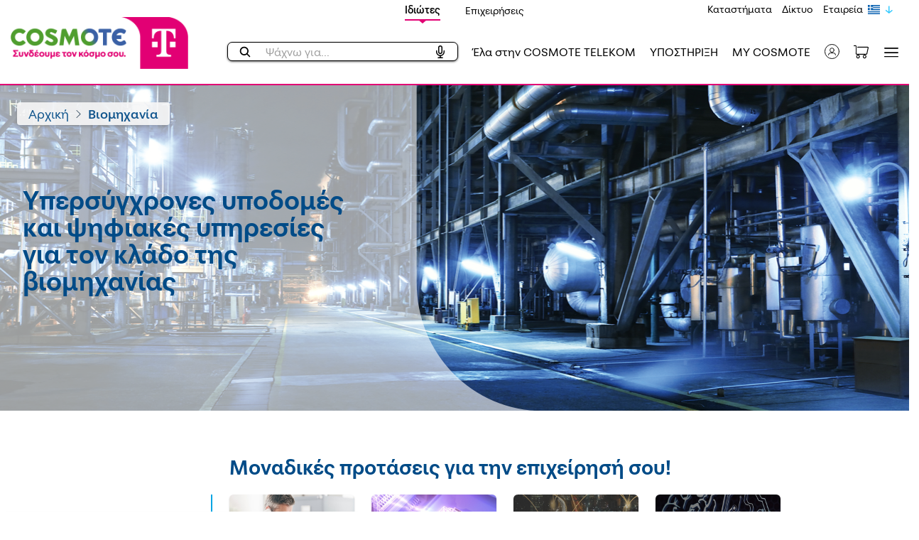

--- FILE ---
content_type: text/html; charset=UTF-8
request_url: https://www.cosmote.gr/hub/business/hubPageBusinessOptionType.jsp;jsessionid=1jC7dRwkWYSCRXb3yAVvJFLcEr1M6-rMIboMBS5Nk8BxoPNL-VDe!500797861?businessOptionType=Industry
body_size: 47265
content:


















	
		
	





	
	
		
	
	
	<!DOCTYPE html>
<html>
  <head>
    <meta charset="utf-8">
    <meta http-equiv="X-UA-Compatible" content="IE=edge">
    <title>Cosmote</title>
    <meta name="description" content="">
    <meta name='viewport' content='initial-scale=1,maximum-scale=1,user-scalable=no' />

  </head>
	<body class="home">
	 <div class="clearfix"></div>                        
            
	            	
                    
                    
	            

















	
		
	



    
    
    
    

    <link rel="shortcut icon" type="image/png" href="/ote_static/favicon.ico"/>
    <script type="text/javascript" src="/ote_static/assets/toolkit/scripts/jquery/jquery.min.js"></script>
    <script type="text/javascript" src="/ote_static/eshop/jquery-ui.min.js"></script>
    <link rel="stylesheet" href="/ote_static/eshop/ote.css" type="text/css" charset="utf-8"/>
    <link rel="apple-touch-icon" sizes="180x180" href="/ote_static/apple-touch-icon.png">
    <link rel="icon" type="image/png" sizes="32x32" href="/ote_static/favicon-32x32.png">
    <link rel="icon" type="image/png" sizes="16x16" href="/ote_static/favicon-16x16.png">
    <link rel="manifest" href="/ote_static/site.webmanifest">
    
    
    
    
    
    
    
    
        
            <link rel="stylesheet" type="text/css" href="/ote_static/business/icons/icomoon/style.css"/>
            <link rel="stylesheet" type="text/css" href="/ote_static/business/css/styles.css"/>
        
    
    
    
    
    
    
    
    
    
    
    
    
        
    
        
            
        
    
        
    
        
    
    <script>
        var medLanguage = 'el';
    </script>
    
    
    
    
    
    
        
        
            
                
                
                
                
            





















  










  
    
  
  



  
  
  





    
    
    

    
    
    <script>
        var medLanguage = 'el';
    </script>
    
    

    





















  










  
    
  
  



  
  
  


    
        
        
        
        
        
        
        
        
        
                                                                                        
                                                            

    
        
            <section class="redesign-scoped">
            <div id="popoverarea">
            </div>
            





















  










  
    
  
  



  
  
  


              <script src="/ote_static/redesign/vendor/jquery-3.2.1.min.js"></script>                                                                       <link rel="stylesheet" type="text/css" href="/ote_static/business/icons/icomoon/style.css" />                    <link rel="stylesheet" type="text/css" href="/ote_static/business/css/styles.css" />                                                                        <link async="" rel="stylesheet" href="/ote_static/redesign/vendor/bootstrap.redesign-scoped.min.css">    <link async rel="stylesheet" href="/ote_static/redesign/vendor/swiper.min.css"/>    <link async="" rel="stylesheet" href="/ote_static/redesign/css/redesign-scoped.min.css">    <link async="" rel="stylesheet" href="/ote_static/redesign/css/eshopCartPage.css">    <link async="" rel="stylesheet" href="/ote_static/redesign/css/topup.css">    <link async="" rel="stylesheet" href="/ote_static/redesign/css/external-controls.min.css">        <link rel="preload" as="style" href="/ote_static/redesign/vendor/fontawesome/css/free-v4-font-face.min.css" onload="this.rel='stylesheet'"/>    <link rel="preload" as="style" href="/ote_static/redesign/vendor/fontawesome/css/free-v4-shims.min.css" onload="this.rel='stylesheet'"/>    <link rel="preload" as="style" href="/ote_static/redesign/vendor/fontawesome/css/free.min.css" onload="this.rel='stylesheet'"/>    <script src="https://kit.fontawesome.com/923218b760.js"></script>                              <script src="/ote_static/redesign/vendor/bootstrap.redesign-scoped.bundle.min.js"></script>        <script src="/ote_static/redesign/vendor/swiper.min.js" />        <script src="/ote_static/redesign/vendor/donutty.min.js"></script>        <script src="/ote_static/redesign/vendor/smooth.scroll.js"></script>        





















  










  
    
  
  



  
  
  


    



























  
    
  
  


















  
  

  
  

  
  

  
    
    
  
  


    



























  
    
  
  


















  
  

  
  

  
  

  
    
    
  
  


    



























  
    
  
  


















  
  

  
  

  
  

  
    
    
  
  


    



























  
    
  
  


















  
  

  
  

  
  

  
    
    
  
  


    



























  
    
  
  


















  
  

  
  

  
  

  
    
    
  
  


    



























  
    
  
  


















  
  

  
  

  
  

  
    
    
  
  


    



























  
    
  
  


















  
  

  
  

  
  

  
    
    
  
  


    



























  
    
  
  


















  
  

  
  

  
  

  
    
    
  
  


    



























  
    
  
  


















  
  

  
  

  
  

  
    
    
  
  


    



























  
    
  
  


















  
  

  
  

  
  

  
    
    
  
  


    



























  
    
  
  


















  
  

  
  

  
  

  
    
    
  
  


    



























  
    
  
  


















  
  

  
  

  
  

  
    
    
  
  


    



























  
    
  
  


















  
  

  
  

  
  

  
    
    
  
  


    



























  
    
  
  


















  
  

  
  

  
  

  
    
    
  
  


    



























  
    
  
  


















  
  

  
  

  
  

  
    
    
  
  


    



























  
    
  
  


















  
  

  
  

  
  

  
    
    
  
  


    



























  
    
  
  


















  
  

  
  

  
  

  
    
    
  
  


    



























  
    
  
  


















  
  

  
  

  
  

  
    
    
  
  


    



























  
    
  
  


















  
  

  
  

  
  

  
    
    
  
  


    



























  
    
  
  


















  
  

  
  

  
  

  
    
    
  
  


    



























  
    
  
  


















  
  

  
  

  
  

  
    
    
  
  


    



























  
    
  
  


















  
  

  
  

  
  

  
    
    
  
  


    



























  
    
  
  


















  
  

  
  

  
  

  
    
    
  
  


    



























  
    
  
  


















  
  

  
  

  
  

  
    
    
  
  


    



























  
    
  
  


















  
  

  
  

  
  

  
    
    
  
  


    



























  
    
  
  


















  
  

  
  

  
  

  
    
    
  
  


    



























  
    
  
  


















  
  

  
  

  
  

  
    
    
  
  


    



























  
    
  
  


















  
  

  
  

  
  

  
    
    
  
  


    



























  
    
  
  


















  
  

  
  

  
  

  
    
    
  
  


    



























  
    
  
  


















  
  

  
  

  
  

  
    
    
  
  


        <script>        document.cosmoteSetup =  document.cosmoteSetup || {};        document.cosmoteSetup.autocompleteUrl ='https://www.cosmote.gr/cs/oteRest/endecaSearch/getSuggest';        document.cosmoteSetup.autocompleteCharLimit = 3;        document.cosmoteSetup.autocompleteResultLimit = 5;        document.cosmoteSetup.autocompleteShowLoading = true;        document.cosmoteSetup.autocompleteProductUrl = 'https://www.cosmote.gr/eshop/global/gadgets/productRedirectiontoPDP.jsp?productId=';        document.cosmoteSetup.autocompleteTraslationUrl = '/eshop/browse/categoryTranslation.jsp';        document.cosmoteSetup.autocompleteTimer = 1200;        document.cosmoteSetup.labelMCost = "Μηνιαίο πάγιο";        document.cosmoteSetup.labelUfCost = "Τιμή συσκευής";        document.cosmoteSetup.viewMoreLabel = "Περισσότερα";        document.cosmoteSetup.priceFree = "Δωρεάν";        document.cosmoteSetup.noResultLabel = "Χωρίς αποτελέσματα";        document.cosmoteSetup.usefulLinksLabel = "Άλλα αποτελέσματα";        document.cosmoteSetup.seeMoreLabel = "Δες περισσότερα";        document.cosmoteSetup.productsLabel = "Προϊόντα";        document.cosmoteSetup.seeAllProductsLabel = "Δες όλα τα προϊόντα";        document.cosmoteSetup.seeAllArticlesLabel = "Δες όλα τα άρθρα";        document.cosmoteSetup.articlesLabel = "Άρθρα";        document.cosmoteSetup.withBundleLabel = "Με πρόγραμμα";        document.cosmoteSetup.fromLabel = "από";        document.cosmoteSetup.plpTagNew = "50 Mbps";        document.cosmoteSetup.plpTagComingSoon = "Έρχεται σύντομα&#160;";        document.cosmoteSetup.plpTagExclusive = "100 Mbps";        document.cosmoteSetup.plpTagSale = "Έκπτωση";        document.cosmoteSetup.plpTagOffer = "Προσφορά";        document.cosmoteSetup.plpTagBlackFriday = "200 Mbps";        document.cosmoteSetup.plpTagPreOrder = "24 Mbps";        document.cosmoteSetup.reqLocale = "el_US";        document.cosmoteSetup.analyticallyLabel = "Αναλυτικά";        document.cosmoteSetup.unlimitedLabel = "Απεριόριστα";        document.cosmoteSetup.perMonthLabel = "/Μήνα";        document.cosmoteSetup.showLessLabel = "Συνοπτικά";        document.cosmoteSetup.startingPriceLabel = "Αρχική Τιμή";        document.cosmoteSetup.getItFromLabel = "Απόκτησέ το από";        document.cosmoteSetup.rateplansLabel = "Προγράμματα";        document.cosmoteSetup.showAllRateplansLabel = "Δες όλα τα προγράμματα";        document.cosmoteSetup.minutesLabel = "λεπτά";    </script>

        
        
    
    
    
    
    
    





















  










  
    
  
  



  
  
  


                                                                                                                                                                    

    <input type="hidden" id="selectedMenu" value="residential"/>
    
    <input type="hidden" value=https://account.cosmote.gr/modalLogin name="idmHeaderLoginName" id="idmHeaderLoginURL">
    <main role="main" id="redesign">






    
    <section class="container-fluid bg-white navbar-desktop d-none d-lg-block">
        
            
            
                <a href="#" class="skiptocontent" id="skiptocontent" tabindex="1">Skip to main content</a>
                <script>
                    document.addEventListener('DOMContentLoaded', function () {
                        const skipLink = document.getElementById('skiptocontent');
                        if (skipLink) {
                            skipLink.addEventListener('click', function (e) {
                                e.preventDefault();
                                var elements = document.querySelectorAll('.container');
                                var isListingPage = false;
                                elements.forEach(element => {
                                    if (element.classList.contains('listing')) {
                                        isListingPage = true;
                                    }
                                });
                                if ((window.top.location.href).indexOf("hub/business") != -1)
                                    var mainSection = document.querySelector('.wizard');
                                else if ((window.top.location.href).indexOf("hub") != -1)
                                    var mainSection = document.querySelector('.sect1');
                                else if (isListingPage)
                                    var mainSection = document.querySelector('.listing');
                                else
                                    var mainSection = document.querySelector('.pdp-breadcrumb');
                                if (mainSection) {
                                    mainSection.setAttribute('tabindex', '-1');
                                    mainSection.focus();
                                }
                            });
                        }
                    });
                </script>
            
        
        





















  










  
    
  
  



  
  
  


                                                        <div class="container wcs-page">        <div class="row">            <div class="col-12 p-0">                <nav class="navbar">                    <div class="navbar-desktop-wrap">                        <div class="header-top-links">                            





















  










  
    
  
  



  
  
  


    



























  
    
  
  


















  
  

  
  

  
  

  
    
    
  
  


    



























  
    
  
  


















  
  

  
  

  
  

  
    
    
  
  


                                                            <div class="logo-top-links">        <div class="logo-top-link-selector">            <a href="https://www.cosmote.gr/hub" id="residentialLink" onclick="dataLayer.push({'event':'headerSiteFlavor','value':'Ιδιώτες'});"               class="selected">Ιδιώτες</a>        </div>        <div class="logo-top-link-selector">            <a href="https://www.cosmote.gr/hub/business" id="businessLink" onclick="dataLayer.push({'event':'headerSiteFlavor','value':'Επιχειρήσεις'});"               class="">Επιχειρήσεις</a>        </div>    </div>    <div class="buttons-top-links">        





















  










  
    
  
  



  
  
  


                                                                                                                                                                                                                                                                    





















  










  
    
  
  



  
  
  



    
    
    
    
    
        
            
                
                    
                
                
            
            
                
                    
                
                
            
        
        
        
    
    
        
        
            
                
                
                
            





















  










  
    
  
  



  
  
  


                                <div class="buttons-top-link ">                                                <a href="/eshop/locateStores.jsp" onclick="dataLayer.push({'event':'headerQuickLinks','value':'Καταστήματα'})">Καταστήματα</a>                        </div>

        
    

                                                                                                                                                                





















  










  
    
  
  



  
  
  



    
    
    
    
    
        
            
                
                    
                
                
            
            
                
                    
                
                
            
        
        
        
    
    
        
        
            
                
                
                
            





















  










  
    
  
  



  
  
  


                                <div class="buttons-top-link ">                                                <a href="/cs/cosmote/gr/network.html" onclick="dataLayer.push({'event':'headerQuickLinks','value':'Δίκτυο'})">Δίκτυο</a>                        </div>

        
    

                                                                                                                                                                





















  










  
    
  
  



  
  
  



    
    
    
    
    
        
            
                
                    
                
                
            
            
                
                    
                
                
            
        
        
        
    
    
        
        
            
                
                
                
            





















  










  
    
  
  



  
  
  


                                <div class="buttons-top-link ">                                                <a href="/cs/otegroup/gr/corp_homepage.html" onclick="dataLayer.push({'event':'headerQuickLinks','value':'Εταιρεία'})">Εταιρεία</a>                        </div>

        
    

                                                                                            
                                                                                                                <div style="display: flex; align-items: center;">                    <div class="switch-language">                        <div class="switch-language--cta">                            <button  id="languageLink" class="cta-button cta-button--image is-primary switch-event">                                <img src="/ote_static/redesign/images/icons/greek_flag.png" alt="">                            </button>                        </div>                                                                                                                                                                                                                                                                                                                                                            <div class="switch-language--list">                                        





















  










  
    
  
  



  
  
  



    <ul>
        
        
            
                
                
                    
                
            
            
                
                
                    
                    
                    
                    
                
            
            
                
                
                    <li id="otherLang">
                        <a href="#" class="cta-button cta-button--image is-primary" onclick="changeLocale('en_US')" >
                            <img src="/ote_static/redesign/images/icons/uk_flag.svg" alt="">
                            <span>English (en)</span>
                        </a>
                    </li>
                
            
        
            
                
                
                    
                
            
            
                
                    
                    
                    
                    
                
                
            
            
                
                    <script>
                        var languageLink = "<img src=\"/ote_static/redesign/images/icons/greek_flag.png\" alt=\"Ελληνικά\">";
                        $("#languageLink").html(languageLink);
                    </script>
                    
                    <li id="currentLang" class="is-selected">
                        <a class="cta-button cta-button--image is-primary  ">
                            <img src="/ote_static/redesign/images/icons/greek_flag.svg" alt="">
                            <span>Greek (el)</span>
                        </a>
                    </li>
                
                
            
        
    </ul>

                                    </div>                                                                                                        </div>                <img src="/ote_static/redesign/images/icons/flagArrow.svg" alt="" style="width: 26px; filter: invert(70%) sepia(100%) saturate(2000%) hue-rotate(162deg)">                </div>                        </div>
                        </div>                    </div>                    <div class="header-active">                        





















  










  
    
  
  



  
  
  



    
    
    
    

    <div class="logo-container">
        <a class="home-link" href="https://www.cosmote.gr/hub" onclick="dataLayer.push({'event':'headerLogo'})">
            
                
                    <img fetchpriority="high" src="/ote_static/redesign/images/logo/COSMOTE_LOGO_MG_GR.png" class="logo-image new-cosmote-logo-desk" alt="Cosmote">
                    
                
                
            
        </a>

            
            
            
            
            
            
            
            
            
            
            
            
            
            
    </div>

    
        
        
        
        
        
        
        
        
        <div class="header-button-wrap" role="navigation">
            
                
                

                    
                    <div data-locale="el"
                         id="typeAhead">
                    </div>

                    
                    
                    
                    
                    
                    
                    
                

                

                

                

                

                

                

                

            
                
                

                

                

                

                
                    
                    
                    
                        <a href="https://www.cosmote.gr/cs/business/gr/ela-sthn-cosmote-business.html" onclick="dataLayer.push({'event':'headerCosmoteBtn'})" class="header-link-item t-size-16 is-black support-link ">



























  
    
  
  















  
  

  
  

  
  

  
    
    Έλα στην COSMOTE TELEKOM
  
  


</a>
                    
                

                

                

                

            
                
                

                

                
                    
                        
                            <a href="https://help.cosmote.gr" onclick="dataLayer.push({'event':'headerSupportBtn'})" class="header-link-item t-size-16 is-black support-link">



























  
    
  
  















  
  

  
  

  
  

  
    
    ΥΠΟΣΤΗΡΙΞΗ
  
  


</a>
                        
                        
                    
                

                

                

                

                

                

            
                
                

                

                

                

                

                
                    <a href="https://my.cosmote.gr/selfcare/jsp/dashboard.jsp" class="header-link-item t-size-16 is-black support-link">



























  
    
  
  















  
  

  
  

  
  

  
    
    MY COSMOTE
  
  


</a>
                

                

                

            
                
                

                

                

                

                

                

                
                    <div class="header-link-item info-person-wrap desktopCosmoteId my-account dropdown cosid_md_login "  id="cosid_md_login">
                        <div data-toggle="dropdown_cosid" style="display: flex; align-items:center;" role="button">
                            
                                
                                    <p>
                                        <a href="javascript:void(0)" onclick="dataLayer.push({'event':'headerOpenLogin'})" class="info-person margin-info" >
                                            <img src="/ote_static/redesign/images/icons/user-icon.svg" alt="">
                                        </a>
                                    </p>
                                
                                
                            
                        </div>
                    </div>
                

                

            
                
                

                
                    <div class="header-link-item shopping-cart-cta">
                        <a href="javascript:void(0)" class="shopping-cart-link collapsed desktop" onclick="dataLayer.push({'event':'headerOpenMiniCart'})" data-toggle="collapse-v4" data-boundary="viewport" data-target="#shoppingCart" aria-controls="shoppingCart" aria-expanded="false" aria-label="Toggle shopping cart">
                            
                            <img src="/ote_static/redesign/images/meta/chart-icon-dark.svg" alt="">
                        </a>
                    </div>
                

                

                

                

                

                

                

            
                
                

                    
                    <div data-locale="el"
                         id="typeAhead">
                    </div>

                    
                    
                    
                    
                    
                    
                    
                

                

                

                

                

                

                

                
                    <button class="header-link-item cta-menu menu-button collapsed" onclick="dataLayer.push({'event':'headerOpenMainMenu'})" data-toggle="collapse-v4" data-target="#navbarCollapse" aria-controls="navbarCollapse" aria-expanded="false" aria-label="Toggle navigation">



























  
    
  
  















  
  

  
  

  
  

  
    
    <p style="display:none;">&Mu;&Epsilon;&Nu;&Omicron;&Upsilon;</p>

  
  


<img src="/ote_static/redesign/images/icons/menu-icon.svg" alt=""></button>
                

            
        </div>
    

                    </div>                </nav>            </div>        </div>    </div>

    </section>




    <section class="container-fluid p-0 bg-white navbar-mobile d-lg-none">
        
            
            
                <a href="#" class="skiptocontent" id="skiptocontentMob" tabindex="1">Skip to main content</a>
                <script>
                    document.addEventListener('DOMContentLoaded', function () {
                        const skipLink = document.getElementById('skiptocontentMob');
                        if (skipLink) {
                            skipLink.addEventListener('click', function (e) {
                                e.preventDefault();
                                var elements = document.querySelectorAll('.container');
                                var isListingPage = false;
                                elements.forEach(element => {
                                    if (element.classList.contains('listing')) {
                                        isListingPage = true;
                                    }
                                });
                                if ((window.top.location.href).indexOf("hub/business") != -1)
                                    var mainSection = document.querySelector('.wizard');
                                else if ((window.top.location.href).indexOf("hub") != -1)
                                    var mainSection = document.querySelector('.sect1');
                                else if (isListingPage)
                                    var mainSection = document.querySelector('.listing');
                                else
                                    var mainSection = document.querySelector('.pdp-breadcrumb');
                                if (mainSection) {
                                    mainSection.setAttribute('tabindex', '-1');
                                    mainSection.focus();
                                }
                            });
                        }
                    });
                </script>
            
        
        





















  










  
    
  
  



  
  
  


    



























  
    
  
  


















  
  

  
  

  
  

  
    
    
  
  


    



























  
    
  
  


















  
  

  
  

  
  

  
    
    
  
  


    
    <!--<script type="text/javascript" src="/ote_static/eshop/react-app-search-hub/static/js/main.js"></script>
    <link href="/ote_static/eshop/react-app-search-hub/static/css/main.css" rel="stylesheet"/>
    <link href="/ote_static/eshop/react-app-search-hub/dev-assets/styles/fonts.css" rel="stylesheet"/>-->
    <nav>                                                                             
        <div class="header-top-links-mobile">
            <div class="logo-top-links">
                <div class="logo-top-link-selector"> <a href="https://www.cosmote.gr/hub" id="residentialLink" onclick="dataLayer.push({'event':'headerSiteFlavor','value':'Ιδιώτες'});"
        class="selected">Ιδιώτες</a>                </div>
                    
                <div class="logo-top-link-selector"> <a href="https://www.cosmote.gr/hub/business" id="businessLink" onclick="dataLayer.push({'event':'headerSiteFlavor','value':'Επιχειρήσεις'});"
        class="">Επιχειρήσεις</a>                </div>
                                </div>
                        </div>
            
        <div class="navbar-mobile-wrap">
            <div class="navbar-mobile-logo"> <a href="https://www.cosmote.gr/hub" onclick="dataLayer.push({'event':'headerLogo'})">                                                     <img loading="lazy" src="/ote_static/redesign/images/logo/COSMOTE_LOGO_MG_EN.png" class="logo-image new-cosmote-logo-mob" alt="Cosmote">                                                                                                                     </a>
            </div>
                
            <div class="navbar-mobile-menu">
                <div class="search-button">
                    <div data-locale="el"
                         id="typeAheadMobile">
                    </div>
                </div>
                    
                <div class="mobileCosmoteId cosid_md_login my-account dropdown">
                    <div data-toggle="dropdown_cosid">                                                             <a href="javascript:void(0)" onclick="dataLayer.push({'event':'headerOpenLogin'})" class="info-person" style="margin-right: 12px;"> <img src="/ote_static/redesign/images/icons/user-icon.svg"/>                                </a>                                                                                                    </div>
                                        </div>
                     <a href="javascript:void(0)" class="shopping-cart-link collapsed mobile" onclick="dataLayer.push({'event':'headerOpenMiniCart'})"
        data-toggle="collapse-v4" data-target="#shoppingCart" aria-controls="shoppingCart" aria-expanded="false" aria-label="Toggle shopping cart">  <img src="/ote_static/redesign/images/meta/chart-icon-dark.svg"/>                </a>
                <button class="header-link-item cta-menu menu-button collapsed" onclick="dataLayer.push({'event':'headerOpenMainMenu'})"
                        data-toggle="collapse-v4" data-target="#navbarCollapse" aria-controls="navbarCollapse" aria-expanded="false"
                        aria-label="Toggle navigation"> <span class="icon-bar top-bar"></span> <span class="icon-bar middle-bar"></span> <span class="icon-bar bottom-bar"></span>                </button>
                                </div>
                        </div>
                </nav>

    </section>
    <input type="hidden" id="isFromCheckout" value="false"/>
    <div class="shopping-cart-wrapper d-none">
        
            
        





















  










  
    
  
  



  
  
  



    
    
    

    
    

    
        
        
    

    <div class="replaceMinicart">
        <div class="popover-body">
            <div class="shopping-cart">
                <input type="hidden" id="comItemsNum" value="0"/>
                
                    
                        <script async src="https://unpkg.com/@lottiefiles/lottie-player@latest/dist/lottie-player.js"></script>
                        <div class="shopping-cart-header">
                            <p class="shopping-cart-header-section ff-med dark-blue-color left-align ">
                                <span class="shopping-cart-item-number" id="cartNum">0</span>
                                <span class="shopping-cart-item-description">



























  
    
  
  















  
  

  
  

  
  

  
    
    Προϊόντα
  
  


</span>
                            </p>
                            <p class="shopping-cart-header-section regular-font right-align dark-green-text">
                             <span class="shopping-cart-close-button right-inner-space" onclick="dataLayer.push({'event':'miniCartClose'})"
                                   data-toggle="collapse-v4" data-target="#shoppingCart" aria-controls="shoppingCart"
                                   aria-expanded="true" aria-label="Toggle shopping cart">
                                <i class="fas x-close-icon-green"></i>
                            </span>
                            </p>
                        </div>
                        <div class="shopping-cart-body empty">
                            <div class="empty-message">
                                <span class="regular-font medium center-align">



























  
    
  
  















  
  

  
  

  
  

  
    
    Το καλάθι είναι άδειο
  
  


</span>
                                <lottie-player src="/ote_static/redesign/animations/cart_animation.json" background="transparent" speed="1" style="width: 283px; height: 194px;" loop autoplay></lottie-player>
                            </div>
                        </div>
                        <div class="shopping-cart-prices empty replaceMinicartTotal">
                            





















  










  
    
  
  



  
  
  






    
    
    
    

    
    
    
    
        
        
        
    
        
        
        
            
            
            
        
    

    
        
        
        
    
        
        
        
            
            
            
        
    

    
        
        
        
    
        
        
        
            
            
            
        
    
    
    
    
    <div class="shopping-cart-price-tag shopping-cart-price-tag-right-margin">
        <p class="shopping-cart-price-tag-header dark-text extra-small-font center-align">



























  
    
  
  















  
  

  
  

  
  

  
    
    Τέλη
  
  


</p>
        <p class="shopping-cart-price-tag-body regular-font center-align">
            
                
                

                
                    <span class="shopping-cart-price-tag-body unit">-</span>
                
            
        </p>
    </div>
    <div class="shopping-cart-price-tag shopping-cart-price-tag-right-margin">
        <p class="shopping-cart-price-tag-header dark-text extra-small-font center-align">



























  
    
  
  















  
  

  
  

  
  

  
    
    Εφάπαξ Χρέωση
  
  


</p>
        <p class="shopping-cart-price-tag-body regular-font center-align totalFinalPriceMiniCart">
            
                
                
                    <span class="shopping-cart-price-tag-body unit">-</span>
                
            
        </p>
    </div>
    <div class="shopping-cart-price-tag shopping-cart-price-tag-right-margin mr-0">
        <p class="shopping-cart-price-tag-header dark-text extra-small-font center-align">



























  
    
  
  















  
  

  
  

  
  

  
    
    Μηνιαίο Πάγιο
  
  


</p>
        <p class="shopping-cart-price-tag-body regular-font center-align">
            
            
                
                
                    <span class="shopping-cart-price-tag-body unit">-</span>
                
            
        </p>
    </div>


                        </div>
                        
                            <div class="learn_more_button disabled empty">
                                <a href="#"
                                   class="learn_more_button_txt">



























  
    
  
  















  
  

  
  

  
  

  
    
    <p>Προβολή καλαθιού</p>
  
  


</a>
                            </div>
                        
                    
                    
                
                <p class="shopping-cart-bottom dark-green-text center-align">
                    



























  
    
  
  















  
  

  
  

  
  

  
    
    <!--<p>&Delta;&omega;&rho;&epsilon;ά&nu; &pi;&alpha;&rho;ά&delta;&omicron;&sigma;&eta;&nbsp;&mu;&epsilon; &kappa;ά&theta;&epsilon; &pi;&alpha;&rho;&alpha;&gamma;&gamma;&epsilon;&lambda;ί&alpha;</p>-->
  
  



                </p>
            </div>
        </div>
    </div>


    </div>
    <div class="navbar-collapse collapse" id="searchBar">
        





















  










  
    
  
  



  
  
  


                                        <input type="hidden" id="ftthRecurringSearch" value="6.25"/>    <input type="hidden" id="imageGroupingUrls" value="{toFixed=/ote_static/redesign/images-listing/minutesToFixed.svg, toNational=/ote_static/redesign/images-listing/minutesToNational.svg, toMobile=/ote_static/redesign/images-listing/minutesToMobile.svg, group4=/ote_static/redesign/images-listing/minutesToNational.svg, group6=/ote_static/redesign/images-listing/minutesToNational.svg, group5=/ote_static/redesign/images-listing/minutesToNational.svg}"/>    <input type="hidden" id="defaultGroupingList" value="toMobile"/>    



























  
    
  
  


















  
  

  
  

  
  

  
    
    
  
  


    <input type="hidden" id="labelMbps" value="για πλοήγηση στο Internet"/>    



























  
    
  
  


















  
  

  
  

  
  

  
    
    
  
  


    <input type="hidden" id="upTo" value="έως"/>    



























  
    
  
  


















  
  

  
  

  
  

  
    
    
  
  


    <input type="hidden" id="withCosmoteOne" value="με COSMOTE One"/>    



























  
    
  
  


















  
  

  
  

  
  

  
    
    
  
  


    <input type="hidden" id="labelTangPrice" value="Τιμή Συσκευής"/>    <input type="hidden" id="enableFTTHCoupon" value="false"/>    <div class="search-wrapper search-wrapper-desktop d-none d-lg-block">                                                                





















  










  
    
  
  



  
  
  


                        <div class="container search-container">        <div class="row">            <div class="col-12 seach-header-wrapper">                <img src="/ote_static/redesign/images/placeholders/menu-logo.png" class="search-logo">                <div class="search-close-button-wrapper">                    <button onclick="dataLayer.push({'event':'typeaheadClose'})" class="light-green-button search-close-button search-button" data-toggle="collapse-v4" data-target="#searchBar" aria-controls="searchBar" aria-expanded="true" aria-label="Toggle search">                        



























  
    
  
  















  
  

  
  

  
  

  
    
    Κλείσιμο
  
  


                        <span class="search-close-button-text"></span>                    </button>                </div>            </div>        </div>        <div class="row">            <div class="col-12 px-0 d-flex">                <div class="searchbar-desktop-lens-wrapper">                    <span class="searchbar-desktop-lens">                      <i class="fas fa-search" aria-hidden="true"></i>                    </span>                </div>                <form id="endeca-search-form" class="searchForm" action="https://www.cosmote.gr/eshop/browse">                    <div class="hidden">                        <input name="_dyncharset" value="utf-8" type="hidden"/>                        <input name="/atg/endeca/assembler/SearchFormHandler.search" value="submit" type="hidden"/>                        <input type="hidden" name="locale" value="el_US"/>                        <input name="_DARGS" value="/cartridges/SearchBox/SearchBox.jsp" type="hidden"/>                        <input type="hidden" name="Dy" value="1"/>                        <input type="hidden" name="Nty" value=""/>                        <input type="hidden" name="client" value="wcs"/>                        <input name="siteScope" value="ok" type="hidden"/>                        <input type="hidden" value="storeSiteUS" priority="10" />                    </div>                    



























  
    
  
  


















  
  

  
  

  
  

  
    
    
  
  


                    <div class="col-10 px-0">                        <input type="text" name="Ntt" autocomplete="off" id="endeca-search-input" placeholder="Αναζήτηση όρου..." class="searchbar-desktop endeca-search-input">                    </div>                </form>            </div>        </div>        <div id="searchDesktopWrapper" class="row search-category-wrapper search-category-wrapper-desktop">            <div class="col-4 search-column-wrapper-desktop" id="desktop-products"></div>            <div class="col-4 search-column-wrapper-desktop" id="desktop-articles" style="display:none"></div>               



























  
    
  
  


















  
  

  
  

  
  

  
    
    
  
  


                            <div class="col-4 search-column-wrapper-desktop">
                        <p class="search-column-title-desktop" id="desktop-search-category-title" style="display:none">



























  
    
  
  















  
  

  
  

  
  

  
    
    Αναζήτηση σε κατηγορίες
  
  


</p>
                        <div class="row">
                            <div class="col-12 pr-0" id="desktop-search-category" style="display:none"></div>
                            
                                <div class="col-12" id="search-offer-desktop" style="display:none"><!--<p><a href="/cs/cosmote/gr/cosmote_sales.html"><img src="/images/hub/smartphone/june_offers_generic_PUSH.jpg" /></a></p>
--></div>
                                                </div>                </div>                   </div>        





















  










  
    
  
  



  
  
  


    <div id="searchNoResDesktop" class="row search-category-wrapper search-category-wrapper-desktop d-none">        <div id="searchNoResDesktopSecondary" class="col-12 search-no-results d-none">            <div class="search-no-results__image">                <img loading="lazy" src="/ote_static/redesign/images/icons/search_not_found.png" alt="No search results">            </div>            <div class="search-no-results__description">                



























  
    
  
  















  
  

  
  

  
  

  
    
    Δεν βρέθηκαν αποτελέσματα αναζήτησης για τον όρο
  
  


</br>                <span id="deskNoResTerm" class="search-no-results__term">                                </span>                <br>                



























  
    
  
  















  
  

  
  

  
  

  
    
    Δοκίμασε ξανά ή ψάξε <a class="listing-search__link" href="https://help.cosmote.gr/system/templates/selfservice/gnosisgr/#!portal/201600000002048">εδώ</a>
  
  


                            </div>                </div>    </div>    </div>
    </div>    <div class="search-wrapper search-wrapper-mobile d-lg-none">                                                                





















  










  
    
  
  



  
  
  


                        



























  
    
  
  


















  
  

  
  

  
  

  
    
    
  
  


        <div class="row">        <div class="col-10 searchbar-mobile-wrapper">            <form id="endeca-search-form-mobile" class="searchForm" action="https://www.cosmote.gr/eshop/browse" style="display: inline-flex">                <div class="hidden">                    <input name="_dyncharset" value="utf-8" type="hidden"/>                    <input name="/atg/endeca/assembler/SearchFormHandler.search" value="submit" type="hidden"/>                    <input type="hidden" name="locale" value="el_US"/>                    <input name="_DARGS" value="/cartridges/SearchBox/SearchBox.jsp" type="hidden"/>                    <input type="hidden" name="Dy" value="1"/>                    <input type="hidden" name="Nty" value=""/>                    <input type="hidden" name="client" value="wcs"/>                    <input name="siteScope" value="ok" type="hidden"/>                    <input type="hidden" value="storeSiteUS" priority="10" />                </div>                <div class="searchbar-lens">                    <i class="fas fa-search" aria-hidden="true"></i>                </div>                <input class="searchbar-mobile endeca-search-input" type="text" name="Ntt" id="endeca-search-input-mobile" placeholder="Αναζήτηση όρου">            </form>                </div>        <div class="col-2 btn-close-wrapper">            <button type="button" class="btn btgen-link btn-close-search search-button" data-toggle="collapse-v4" data-target="#searchBar" aria-controls="searchBar" aria-expanded="true" aria-label="Toggle search">                <span class="search-close-button-text"></span>            </button>        </div>    </div>        <div id="searchMobileWrapper" class="row mt-15">          



























  
    
  
  


















  
  

  
  

  
  

  
    
    
  
  



            <div class="col-12 search-column-wrapper">
                    <p class="search-column-title" id="mobile-search-category-title" style="display:none">



























  
    
  
  















  
  

  
  

  
  

  
    
    Αναζήτηση σε κατηγορίες
  
  


</p>            <div class="col p-0">
                        <div class="col-12 p-0" id="mobile-search-category" style="display:none"></div>
                        
                            <div class="col-12 p-0 mt-3" id="search-offer-mobile" style="display:none"><!--<p><a href="/cs/cosmote/gr/cosmote_sales.html"><img src="/images/hub/smartphone/june_offers_generic_PUSH.jpg" /></a></p>
--></div>
                        
                    </div>
            </div>                            <div class="col-12 search-column-wrapper" id="mobile-products"></div>        <div class="col-12 search-column-wrapper" id="mobile-articles" style="display:none"></div>
            
    </div>

        





















  










  
    
  
  



  
  
  


    <div id="searchNoResMobile" class="row d-none">        <div id="searchNoResMobileSecondary" class="col-12 search-no-results d-none">            <div class="search-no-results__image">                <img loading="lazy" src="/ote_static/redesign/images/icons/search_not_found.png" alt="No search results">            </div>            <div class="search-no-results__description">                



























  
    
  
  















  
  

  
  

  
  

  
    
    Δεν βρέθηκαν αποτελέσματα αναζήτησης για τον όρο
  
  


                <span id="mobNoResTerm" class="search-no-results__term">                              </span>                <br>                



























  
    
  
  















  
  

  
  

  
  

  
    
    Δοκίμασε ξανά ή ψάξε <a class="listing-search__link" href="https://help.cosmote.gr/system/templates/selfservice/gnosisgr/#!portal/201600000002048">εδώ</a>
  
  


            </div>                </div>    </div>
    </div>

    </div>
    <div class="container navbar-collapse collapse" id="navbarCollapse">
        





















  










  
    
  
  



  
  
  



    





















  










  
    
  
  



  
  
  


                                                                                                                                                                                                                                                                                                                                                                    

    
    
    <section class="ms-desktop navigation-menu no-logged-user" style="background-image: url(https://www.cosmote.gr/images/hub/menu/bg-white-static.jpg);">
        





















  










  
    
  
  



  
  
  



    



























  
    
  
  


















  
  

  
  

  
  

  
    
    
  
  



    



























  
    
  
  


















  
  

  
  

  
  

  
    
    
  
  



    <div class="container navigation-menu--wrap px-0">
    <button class="cta-menu" type="button" onclick="dataLayer.push({'event':'topMenuClose'})" data-toggle="collapse-v4" data-target="#navbarCollapse" aria-controls="navbarCollapse" aria-expanded="false" aria-label="Toggle navigation">



























  
    
  
  















  
  

  
  

  
  

  
    
    Κλείσιμο
  
  


<span></span></button>
    
    <nav class="navigation-menu--nav">
    
        <ul class="navigation-menu--list ">
        
            
                
                    
                        
                        
                    





















  










  
    
  
  



  
  
  


                                                                                                                                                                                                                                                                                                                        





















  










  
    
  
  



  
  
  



        
        
        
        
        
        
        
        
            
                <li class="navigation-menu--first-level">
                    <div class="navigation-menu--image lazy-div-style" desk-style="background-image: url();"></div>
                    
                        
                        
                            
                                
                                
                                    <a href="https://www.cosmote.gr/static/cosmote/el/winter-sale" class="navigation-menu--cta-section">
                                        <span class="navigation-menu--cta">Winter Sale</span>
                                    </a>
                                
                            
                        
                    
                </li>
            
            
        
    

                
            
                
                    
                        
                        
                    





















  










  
    
  
  



  
  
  


                                                                                                                                                                                                                                                                                                                        





















  










  
    
  
  



  
  
  



        
        
        
        
        
        
        
        
            
                <li class="navigation-menu--first-level">
                    <div class="navigation-menu--image lazy-div-style" desk-style="background-image: url();"></div>
                    
                        
                        
                            
                                
                                
                                    <a href="/cs/cosmote/gr/one.html" class="navigation-menu--cta-section">
                                        <span class="navigation-menu--cta">MagentaONE</span>
                                    </a>
                                
                            
                        
                    
                </li>
            
            
        
    

                
            
                
                    
                        
                        
                    





















  










  
    
  
  



  
  
  


                                                                                                                                                                                                                                                                                                                        





















  










  
    
  
  



  
  
  



        
        
        
        
        
        
        
        
            
                <li class="navigation-menu--first-level">
                    <div class="navigation-menu--image lazy-div-style" desk-style="background-image: url();"></div>
                    
                        
                            
                                
                                
                                    <span class="navigation-menu--cta-section" onclick="topMenuLink(this,'1');">
                                            <span class="navigation-menu--cta">&Sigma;&tau;&alpha;&theta;&epsilon;&rho;ό &amp; Internet</span> <i class="arrow-right"></i>
                                    </span>
                                
                            
                            <div class="navigation-menu--second-menu">
                                <ul class="navigation-menu--list-second-level">
                                    
                                        
                                            
                                                
                                                
                                            





















  










  
    
  
  



  
  
  


                                                                                                                                                                                                                                                                                                                            





















  










  
    
  
  



  
  
  



    
    
    
    
    
    
    
    
    
        
            <li class="navigation-menu--second-level">
                
                    
                    
                        
                            
                            
                                <span data-href="/eshop/wizard/wizard.jsp" onclick="topMenuLink(this,'2')" class="navigation-menu--cta-section"><span class="navigation-menu--cta" >Φτιάξε το πρόγραμμά σου </span></span>
                            
                        
                    
                
            </li>
        
        
    



                                        
                                    
                                        
                                            
                                                
                                                
                                            





















  










  
    
  
  



  
  
  


                                                                                                                                                                                                                                                                                                                            





















  










  
    
  
  



  
  
  



    
    
    
    
    
    
    
    
    
        
            <li class="navigation-menu--second-level">
                
                    
                    
                        
                            
                            
                                <span data-href="/cs/cosmote/gr/nea-programmata-internet.html" onclick="topMenuLink(this,'2')" class="navigation-menu--cta-section"><span class="navigation-menu--cta" >Προγράμματα Σταθερής και Internet</span></span>
                            
                        
                    
                
            </li>
        
        
    



                                        
                                    
                                        
                                            
                                                
                                                
                                            





















  










  
    
  
  



  
  
  


                                                                                                                                                                                                                                                                                                                            





















  










  
    
  
  



  
  
  



    
    
    
    
    
    
    
    
    
        
            <li class="navigation-menu--second-level">
                
                    
                    
                        
                            
                            
                                <span data-href="/cs/cosmote/gr/5g-wifi.html" onclick="topMenuLink(this,'2')" class="navigation-menu--cta-section"><span class="navigation-menu--cta" >COSMOTE 5G WiFi <span style="font-size: 11px; color: white; margin-left: 5px; letter-spacing: 1px; background: #e20074; padding: 4px 8px !important; border-radius: 4px; display: inline !important;">ΝΕΟ</span></span></span>
                            
                        
                    
                
            </li>
        
        
    



                                        
                                    
                                        
                                            
                                                
                                                
                                            





















  










  
    
  
  



  
  
  


                                                                                                                                                                                                                                                                                                                            





















  










  
    
  
  



  
  
  



    
    
    
    
    
    
    
    
    
        
            <li class="navigation-menu--second-level">
                
                    
                    
                        
                            
                            
                                <span data-href="https://www.cosmote.gr/static/cosmote/el/homewifi" onclick="topMenuLink(this,'2')" class="navigation-menu--cta-section"><span class="navigation-menu--cta" >WiFi σε όλο το σπίτι <span style="font-size: 11px; color: white; margin-left: 5px; letter-spacing: 1px; background: #e20074; padding: 4px 8px !important; border-radius: 4px; display: inline !important;">NEO</span></span></span>
                            
                        
                    
                
            </li>
        
        
    



                                        
                                    
                                        
                                    
                                        
                                    
                                        
                                    
                                        
                                    
                                        
                                    
                                        
                                    
                                        
                                    
                                </ul>
                            </div>
                        
                        
                    
                </li>
            
            
        
    

                
            
                
                    
                        
                        
                    





















  










  
    
  
  



  
  
  


                                                                                                                                                                                                                                                                                                                        





















  










  
    
  
  



  
  
  



        
        
        
        
        
        
        
        
            
                <li class="navigation-menu--first-level">
                    <div class="navigation-menu--image lazy-div-style" desk-style="background-image: url();"></div>
                    
                        
                            
                                
                                
                                    <span class="navigation-menu--cta-section" onclick="topMenuLink(this,'1');">
                                            <span class="navigation-menu--cta">Κινητή</span> <i class="arrow-right"></i>
                                    </span>
                                
                            
                            <div class="navigation-menu--second-menu">
                                <ul class="navigation-menu--list-second-level">
                                    
                                        
                                            
                                                
                                                
                                            





















  










  
    
  
  



  
  
  


                                                                                                                                                                                                                                                                                                                            





















  










  
    
  
  



  
  
  



    
    
    
    
    
    
    
    
    
        
            <li class="navigation-menu--second-level">
                
                    
                    
                        
                            
                            
                                <span data-href="/eshop/wizard/wizard.jsp" onclick="topMenuLink(this,'2')" class="navigation-menu--cta-section"><span class="navigation-menu--cta" >Φτιάξε το πρόγραμμά σου </span></span>
                            
                        
                    
                
            </li>
        
        
    



                                        
                                    
                                        
                                            
                                                
                                                
                                            





















  










  
    
  
  



  
  
  


                                                                                                                                                                                                                                                                                                                            





















  










  
    
  
  



  
  
  



    
    
    
    
    
    
    
    
    
        
            <li class="navigation-menu--second-level">
                
                    
                    
                        
                            
                            
                                <span data-href="https://www.cosmote.gr/cs/cosmote/gr/programmata-kinitis.html" onclick="topMenuLink(this,'2')" class="navigation-menu--cta-section"><span class="navigation-menu--cta" >Προγράμματα Κινητής <span style="font-size: 11px; color: white; margin-left: 5px; letter-spacing: 1px; background: #e20074; padding: 4px 8px !important; border-radius: 4px; display: inline !important;">ΝΕΟ</span></span></span>
                            
                        
                    
                
            </li>
        
        
    



                                        
                                    
                                        
                                    
                                        
                                    
                                        
                                    
                                        
                                    
                                        
                                    
                                </ul>
                            </div>
                        
                        
                    
                </li>
            
            
        
    

                
            
                
                    
                        
                        
                    





















  










  
    
  
  



  
  
  


                                                                                                                                                                                                                                                                                                                        





















  










  
    
  
  



  
  
  



        
        
        
        
        
        
        
        
            
                <li class="navigation-menu--first-level">
                    <div class="navigation-menu--image lazy-div-style" desk-style="background-image: url();"></div>
                    
                        
                            
                                
                                
                                    <span class="navigation-menu--cta-section" onclick="topMenuLink(this,'1');">
                                            <span class="navigation-menu--cta">COSMOTE TV</span> <i class="arrow-right"></i>
                                    </span>
                                
                            
                            <div class="navigation-menu--second-menu">
                                <ul class="navigation-menu--list-second-level">
                                    
                                        
                                            
                                                
                                                
                                            





















  










  
    
  
  



  
  
  


                                                                                                                                                                                                                                                                                                                            





















  










  
    
  
  



  
  
  



    
    
    
    
    
    
    
    
    
        
            <li class="navigation-menu--second-level">
                
                    
                    
                        
                            
                            
                                <span data-href="/eshop/wizard/wizard.jsp" onclick="topMenuLink(this,'2')" class="navigation-menu--cta-section"><span class="navigation-menu--cta" >Φτιάξε το πρόγραμμά σου </span></span>
                            
                        
                    
                
            </li>
        
        
    



                                        
                                    
                                        
                                            
                                                
                                                
                                            





















  










  
    
  
  



  
  
  


                                                                                                                                                                                                                                                                                                                            





















  










  
    
  
  



  
  
  



    
    
    
    
    
    
    
    
    
        
            <li class="navigation-menu--second-level">
                
                    
                    
                        
                            
                            
                                <span data-href="https://www.cosmote.gr/cs/cosmote/gr/cosmote-tv-packs.html  " onclick="topMenuLink(this,'2')" class="navigation-menu--cta-section"><span class="navigation-menu--cta" >COSMOTE TV Πακέτα</span></span>
                            
                        
                    
                
            </li>
        
        
    



                                        
                                    
                                        
                                            
                                                
                                                
                                            





















  










  
    
  
  



  
  
  


                                                                                                                                                                                                                                                                                                                            





















  










  
    
  
  



  
  
  



    
    
    
    
    
    
    
    
    
        
            <li class="navigation-menu--second-level">
                
                    
                    
                        
                            
                            
                                <span data-href="https://www.cosmote.gr/cs/cosmote/gr/cosmotetv-netflix.html  " onclick="topMenuLink(this,'2')" class="navigation-menu--cta-section"><span class="navigation-menu--cta" >COSMOTE TV & NETFLIX <!--<span style="font-size: 11px; color: white; margin-left: 5px; letter-spacing: 1px; background: #e20074; padding: 4px 8px !important; border-radius: 4px; display: inline !important;">NEO</span>--></span></span>
                            
                        
                    
                
            </li>
        
        
    



                                        
                                    
                                        
                                    
                                        
                                    
                                        
                                    
                                        
                                    
                                        
                                    
                                </ul>
                            </div>
                        
                        
                    
                </li>
            
            
        
    

                
            
                
                    
                        
                        
                    





















  










  
    
  
  



  
  
  


                                                                                                                                                                                                                                                                                                                        





















  










  
    
  
  



  
  
  



        
        
        
        
        
        
        
        
            
                <li class="navigation-menu--first-level">
                    <div class="navigation-menu--image lazy-div-style" desk-style="background-image: url();"></div>
                    
                        
                            
                                
                                
                                    <span class="navigation-menu--cta-section" onclick="topMenuLink(this,'1');">
                                            <span class="navigation-menu--cta">&Sigma;&upsilon;&sigma;&kappa;&epsilon;&upsilon;έ&sigmaf;</span> <i class="arrow-right"></i>
                                    </span>
                                
                            
                            <div class="navigation-menu--second-menu">
                                <ul class="navigation-menu--list-second-level">
                                    
                                        
                                            
                                                
                                                
                                            





















  










  
    
  
  



  
  
  


                                                                                                                                                                                                                                                                                                                            





















  










  
    
  
  



  
  
  



    
    
    
    
    
    
    
    
    
        
            <li class="navigation-menu--second-level">
                
                    
                    
                        
                            
                            
                                <span data-href="https://www.cosmote.gr/static/cosmote/el/winter-sale" onclick="topMenuLink(this,'2')" class="navigation-menu--cta-section"><span class="navigation-menu--cta" >Winter Sale</span></span>
                            
                        
                    
                
            </li>
        
        
    



                                        
                                    
                                        
                                            
                                                
                                                
                                            





















  










  
    
  
  



  
  
  


                                                                                                                                                                                                                                                                                                                            





















  










  
    
  
  



  
  
  



    
    
    
    
    
    
    
    
    
        
            <li class="navigation-menu--second-level">
                
                    
                        
                            
                            
                                <span class="navigation-menu--cta-section" onclick="topMenuLink(this,'2')"><span class="navigation-menu--cta">Κινητά  </span><i class="arrow-right"></i></span>
                            
                        
                        <div class="navigation-menu--third-menu">
                            <ul class="navigation-menu--list-third-level">
                                
                                    
                                        
                                            
                                            
                                            
                                        





















  










  
    
  
  



  
  
  


                                                                                                                                                                                                                                                                                                            





















  










  
    
  
  



  
  
  


                                                <li class="navigation-menu--third-level">                                                                                                                <a href="/eshop/go/Mobile phones/All Smartphones?sort=availability" class="navigation-menu--cta" onclick="topMenuLink(this,'3')">Smartphones</a>                                                        </li>                        


                                    
                                
                                    
                                        
                                            
                                            
                                            
                                        





















  










  
    
  
  



  
  
  


                                                                                                                                                                                                                                                                                                            





















  










  
    
  
  



  
  
  


                                                <li class="navigation-menu--third-level">                                                                                                                <a href="/eshop/go/Mobile phones/All Smartphones/5G?sort=availability" class="navigation-menu--cta" onclick="topMenuLink(this,'3')">5G Smartphones</a>                                                        </li>                        


                                    
                                
                                    
                                        
                                            
                                            
                                            
                                        





















  










  
    
  
  



  
  
  


                                                                                                                                                                                                                                                                                                            





















  










  
    
  
  



  
  
  


                                                <li class="navigation-menu--third-level">                                                                                                                <a href="https://www.cosmote.gr/eshop/global/gadgets/productDetailsTangible.jsp?productId=ger_20441763" class="navigation-menu--cta" onclick="topMenuLink(this,'3')">T Phone 3 <span style="font-size: 11px; color: white; margin-left: 5px; letter-spacing: 1px; background:#e20074; padding: 4px 8px !important; border-radius: 4px; display: inline !important;">ΝΕΟ</span></a>                                                        </li>                        


                                    
                                
                                    
                                        
                                            
                                            
                                            
                                        





















  










  
    
  
  



  
  
  


                                                                                                                                                                                                                                                                                                            





















  










  
    
  
  



  
  
  


                                                <li class="navigation-menu--third-level">                                                                                                                <a href="/eshop/go/Mobile phones/Foldables?sort=availability" class="navigation-menu--cta" onclick="topMenuLink(this,'3')">Foldables</a>                                                        </li>                        


                                    
                                
                                    
                                        
                                            
                                            
                                            
                                        





















  










  
    
  
  



  
  
  


                                                                                                                                                                                                                                                                                                            





















  










  
    
  
  



  
  
  


                                                <li class="navigation-menu--third-level">                                                                                                                <a href="/eshop/browse/SAMSUNG-GALAXY-S25-SERIES-/-/N-1n5yi?sort=availability" class="navigation-menu--cta" onclick="topMenuLink(this,'3')">SAMSUNG S25 Series</a>                                                        </li>                        


                                    
                                
                                    
                                        
                                            
                                            
                                            
                                        





















  










  
    
  
  



  
  
  


                                                                                                                                                                                                                                                                                                            





















  










  
    
  
  



  
  
  


                                                <li class="navigation-menu--third-level">                                                                                                                <a href="https://www.cosmote.gr/eshop/go/%20iPhone%2017%20Pro%20-%20Pro%20Max?sort=availability" class="navigation-menu--cta" onclick="topMenuLink(this,'3')">iPhone 17 Series <span style="font-size: 11px; color: white; margin-left: 5px; letter-spacing: 1px; background:#e20074; padding: 4px 8px !important; border-radius: 4px; display: inline !important;">ΝΕΟ</span></a>                                                        </li>                        


                                    
                                
                                    
                                
                                    
                                        
                                            
                                            
                                            
                                        





















  










  
    
  
  



  
  
  


                                                                                                                                                                                                                                                                                                            





















  










  
    
  
  



  
  
  


                                                <li class="navigation-menu--third-level">                                                                                                                <a href="/eshop/go/AI Devices?sort=availability" class="navigation-menu--cta" onclick="topMenuLink(this,'3')">AI Devices</a>                                                        </li>                        


                                    
                                
                                    
                                        
                                            
                                            
                                            
                                        





















  










  
    
  
  



  
  
  


                                                                                                                                                                                                                                                                                                            





















  










  
    
  
  



  
  
  


                                                <li class="navigation-menu--third-level">                                                                                                                <a href="/eshop/go/Mobile%20phones/Basic%20phones?sort=availability" class="navigation-menu--cta" onclick="topMenuLink(this,'3')">Απλά κινητά</a>                                                        </li>                        


                                    
                                
                                    
                                        
                                            
                                            
                                            
                                        





















  










  
    
  
  



  
  
  


                                                                                                                                                                                                                                                                                                            





















  










  
    
  
  



  
  
  


                                                <li class="navigation-menu--third-level">                                                                                                                <a href="/cs/cosmote/gr/cosmote-eco-rating.html" class="navigation-menu--cta" onclick="topMenuLink(this,'3')">ECO RATING</a>                                                        </li>                        


                                    
                                
                            </ul>
                        </div>
                    
                    
                
            </li>
        
        
    



                                        
                                    
                                        
                                            
                                                
                                                
                                            





















  










  
    
  
  



  
  
  


                                                                                                                                                                                                                                                                                                                            





















  










  
    
  
  



  
  
  



    
    
    
    
    
    
    
    
    
        
            <li class="navigation-menu--second-level">
                
                    
                        
                            
                            
                                <span class="navigation-menu--cta-section" onclick="topMenuLink(this,'2')"><span class="navigation-menu--cta">Laptops & Περιφερειακά  </span><i class="arrow-right"></i></span>
                            
                        
                        <div class="navigation-menu--third-menu">
                            <ul class="navigation-menu--list-third-level">
                                
                                    
                                        
                                            
                                            
                                            
                                        





















  










  
    
  
  



  
  
  


                                                                                                                                                                                                                                                                                                            





















  










  
    
  
  



  
  
  


                                                <li class="navigation-menu--third-level">                                                                                                                <a href="/eshop/go/Laptops & Peripherals/All Laptop?sort=availability" class="navigation-menu--cta" onclick="topMenuLink(this,'3')">Όλα τα Laptops</a>                                                        </li>                        


                                    
                                
                                    
                                        
                                            
                                            
                                            
                                        





















  










  
    
  
  



  
  
  


                                                                                                                                                                                                                                                                                                            





















  










  
    
  
  



  
  
  


                                                <li class="navigation-menu--third-level">                                                                                                                <a href="/eshop/browse/Laptops-Peripherals/Peripherals-/-/N-ho6jzd?sort=availability" class="navigation-menu--cta" onclick="topMenuLink(this,'3')">Περιφερειακά</a>                                                        </li>                        


                                    
                                
                            </ul>
                        </div>
                    
                    
                
            </li>
        
        
    



                                        
                                    
                                        
                                            
                                                
                                                
                                            





















  










  
    
  
  



  
  
  


                                                                                                                                                                                                                                                                                                                            





















  










  
    
  
  



  
  
  



    
    
    
    
    
    
    
    
    
        
            <li class="navigation-menu--second-level">
                
                    
                        
                            
                            
                                <span class="navigation-menu--cta-section" onclick="topMenuLink(this,'2')"><span class="navigation-menu--cta">&Tau;&eta;&lambda;&epsilon;&omicron;&rho;ά&sigma;&epsilon;&iota;&sigmaf;  </span><i class="arrow-right"></i></span>
                            
                        
                        <div class="navigation-menu--third-menu">
                            <ul class="navigation-menu--list-third-level">
                                
                                    
                                        
                                            
                                            
                                            
                                        





















  










  
    
  
  



  
  
  


                                                                                                                                                                                                                                                                                                            





















  










  
    
  
  



  
  
  


                                                <li class="navigation-menu--third-level">                                                                                                                <a href="https://www.cosmote.gr/eshop/go/Televisions/All%20televisions?sort=availability" class="navigation-menu--cta" onclick="topMenuLink(this,'3')">Όλες οι Τηλεοράσεις</a>                                                        </li>                        


                                    
                                
                                    
                                        
                                            
                                            
                                            
                                        





















  










  
    
  
  



  
  
  


                                                                                                                                                                                                                                                                                                            





















  










  
    
  
  



  
  
  


                                                <li class="navigation-menu--third-level">                                                                                                                <a href="/eshop/go/Televisions/ Top technologies?sort=availability" class="navigation-menu--cta" onclick="topMenuLink(this,'3')">Τηλεοράσεις ανά Τεχνολογία </a>                                                        </li>                        


                                    
                                
                                    
                                        
                                            
                                            
                                            
                                        





















  










  
    
  
  



  
  
  


                                                                                                                                                                                                                                                                                                            





















  










  
    
  
  



  
  
  


                                                <li class="navigation-menu--third-level">                                                                                                                <a href="/eshop/go/Televisions/Accessories TV?sort=availability" class="navigation-menu--cta" onclick="topMenuLink(this,'3')">Αξεσουάρ Τηλεοράσεων</a>                                                        </li>                        


                                    
                                
                                    
                                        
                                            
                                            
                                            
                                        





















  










  
    
  
  



  
  
  


                                                                                                                                                                                                                                                                                                            





















  










  
    
  
  



  
  
  


                                                <li class="navigation-menu--third-level">                                                                                                                <a href="/eshop/go/Televisions/Home Cinema & Audio?sort=availability" class="navigation-menu--cta" onclick="topMenuLink(this,'3')">Home Cinema & Audio</a>                                                        </li>                        


                                    
                                
                            </ul>
                        </div>
                    
                    
                
            </li>
        
        
    



                                        
                                    
                                        
                                            
                                                
                                                
                                            





















  










  
    
  
  



  
  
  


                                                                                                                                                                                                                                                                                                                            





















  










  
    
  
  



  
  
  



    
    
    
    
    
    
    
    
    
        
            <li class="navigation-menu--second-level">
                
                    
                        
                            
                            
                                <span class="navigation-menu--cta-section" onclick="topMenuLink(this,'2')"><span class="navigation-menu--cta">Tablets & Accessories  </span><i class="arrow-right"></i></span>
                            
                        
                        <div class="navigation-menu--third-menu">
                            <ul class="navigation-menu--list-third-level">
                                
                                    
                                        
                                            
                                            
                                            
                                        





















  










  
    
  
  



  
  
  


                                                                                                                                                                                                                                                                                                            





















  










  
    
  
  



  
  
  


                                                <li class="navigation-menu--third-level">                                                                                                                <a href="" class="navigation-menu--cta" onclick="topMenuLink(this,'3')"></a>                                                        </li>                        


                                    
                                
                                    
                                        
                                            
                                            
                                            
                                        





















  










  
    
  
  



  
  
  


                                                                                                                                                                                                                                                                                                            





















  










  
    
  
  



  
  
  


                                                <li class="navigation-menu--third-level">                                                                                                                <a href="/eshop/browse/Tablets/All-tablets/-/N-cm32t5?sort=availability" class="navigation-menu--cta" onclick="topMenuLink(this,'3')">Όλα τα Tablets</a>                                                        </li>                        


                                    
                                
                                    
                                        
                                            
                                            
                                            
                                        





















  










  
    
  
  



  
  
  


                                                                                                                                                                                                                                                                                                            





















  










  
    
  
  



  
  
  


                                                <li class="navigation-menu--third-level">                                                                                                                <a href="https://www.cosmote.gr/eshop/global/gadgets/productDetailsTangible.jsp?productId=ger_20439505" class="navigation-menu--cta" onclick="topMenuLink(this,'3')">T Tablet 2 <span style="font-size: 11px; color: white; margin-left: 5px; letter-spacing: 1px; background:#e20074; padding: 4px 8px !important; border-radius: 4px; display: inline !important;">ΝΕΟ</span></a>                                                        </li>                        


                                    
                                
                                    
                                        
                                            
                                            
                                            
                                        





















  










  
    
  
  



  
  
  


                                                                                                                                                                                                                                                                                                            





















  










  
    
  
  



  
  
  


                                                <li class="navigation-menu--third-level">                                                                                                                <a href="/eshop/browse/Tablets/Tablets-per-network/-/N-4priji?sort=availability" class="navigation-menu--cta" onclick="topMenuLink(this,'3')">Tablets ανά δίκτυο</a>                                                        </li>                        


                                    
                                
                                    
                                        
                                            
                                            
                                            
                                        





















  










  
    
  
  



  
  
  


                                                                                                                                                                                                                                                                                                            





















  










  
    
  
  



  
  
  


                                                <li class="navigation-menu--third-level">                                                                                                                <a href="/eshop/browse/Tablets/Handsfree-Speakers/-/N-10k652y?sort=availability" class="navigation-menu--cta" onclick="topMenuLink(this,'3')">Ακουστικά & Ηχεία</a>                                                        </li>                        


                                    
                                
                                    
                                        
                                            
                                            
                                            
                                        





















  










  
    
  
  



  
  
  


                                                                                                                                                                                                                                                                                                            





















  










  
    
  
  



  
  
  


                                                <li class="navigation-menu--third-level">                                                                                                                <a href="/eshop/browse/Tablets/Memory-cards/-/N-1uu4d2g?sort=availability" class="navigation-menu--cta" onclick="topMenuLink(this,'3')">Κάρτες Μνήμης</a>                                                        </li>                        


                                    
                                
                                    
                                        
                                            
                                            
                                            
                                        





















  










  
    
  
  



  
  
  


                                                                                                                                                                                                                                                                                                            





















  










  
    
  
  



  
  
  


                                                <li class="navigation-menu--third-level">                                                                                                                <a href="/eshop/browse/Tablets/Chargers/-/N-qfvw0s?sort=availability" class="navigation-menu--cta" onclick="topMenuLink(this,'3')">Φόρτιση</a>                                                        </li>                        


                                    
                                
                                    
                                        
                                            
                                            
                                            
                                        





















  










  
    
  
  



  
  
  


                                                                                                                                                                                                                                                                                                            





















  










  
    
  
  



  
  
  


                                                <li class="navigation-menu--third-level">                                                                                                                <a href="/eshop/browse/Tablets/Protection/-/N-1dcl886?sort=availability" class="navigation-menu--cta" onclick="topMenuLink(this,'3')">Προστασία</a>                                                        </li>                        


                                    
                                
                            </ul>
                        </div>
                    
                    
                
            </li>
        
        
    



                                        
                                    
                                        
                                            
                                                
                                                
                                            





















  










  
    
  
  



  
  
  


                                                                                                                                                                                                                                                                                                                            





















  










  
    
  
  



  
  
  



    
    
    
    
    
    
    
    
    
        
            <li class="navigation-menu--second-level">
                
                    
                        
                            
                            
                                <span class="navigation-menu--cta-section" onclick="topMenuLink(this,'2')"><span class="navigation-menu--cta">&Alpha;&xi;&epsilon;&sigma;&omicron;&upsilon;ά&rho;  </span><i class="arrow-right"></i></span>
                            
                        
                        <div class="navigation-menu--third-menu">
                            <ul class="navigation-menu--list-third-level">
                                
                                    
                                        
                                            
                                            
                                            
                                        





















  










  
    
  
  



  
  
  


                                                                                                                                                                                                                                                                                                            





















  










  
    
  
  



  
  
  


                                                <li class="navigation-menu--third-level">                                                                                                                <a href="" class="navigation-menu--cta" onclick="topMenuLink(this,'3')"></a>                                                        </li>                        


                                    
                                
                                    
                                        
                                            
                                            
                                            
                                        





















  










  
    
  
  



  
  
  


                                                                                                                                                                                                                                                                                                            





















  










  
    
  
  



  
  
  


                                                <li class="navigation-menu--third-level">                                                                                                                <a href="/eshop/go/Mobile accessories/Mobile cases?sort=availability" class="navigation-menu--cta" onclick="topMenuLink(this,'3')">Θήκες κινητών</a>                                                        </li>                        


                                    
                                
                                    
                                        
                                            
                                            
                                            
                                        





















  










  
    
  
  



  
  
  


                                                                                                                                                                                                                                                                                                            





















  










  
    
  
  



  
  
  


                                                <li class="navigation-menu--third-level">                                                                                                                <a href="/eshop/go/Mobile accessories/Mobile screen protection?sort=availability" class="navigation-menu--cta" onclick="topMenuLink(this,'3')">Μεμβράνες οθόνης</a>                                                        </li>                        


                                    
                                
                                    
                                        
                                            
                                            
                                            
                                        





















  










  
    
  
  



  
  
  


                                                                                                                                                                                                                                                                                                            





















  










  
    
  
  



  
  
  


                                                <li class="navigation-menu--third-level">                                                                                                                <a href="/eshop/go/Mobile accessories/Bluetooth headset?sort=availability" class="navigation-menu--cta" onclick="topMenuLink(this,'3')">Bluetooth ακουστικά</a>                                                        </li>                        


                                    
                                
                                    
                                        
                                            
                                            
                                            
                                        





















  










  
    
  
  



  
  
  


                                                                                                                                                                                                                                                                                                            





















  










  
    
  
  



  
  
  


                                                <li class="navigation-menu--third-level">                                                                                                                <a href="/eshop/go/Mobile accessories/Handsfree, Headset?sort=availability" class="navigation-menu--cta" onclick="topMenuLink(this,'3')">Ακουστικά</a>                                                        </li>                        


                                    
                                
                                    
                                        
                                            
                                            
                                            
                                        





















  










  
    
  
  



  
  
  


                                                                                                                                                                                                                                                                                                            





















  










  
    
  
  



  
  
  


                                                <li class="navigation-menu--third-level">                                                                                                                <a href="/eshop/go/Mobile accessories/Mobile chargers?sort=availability" class="navigation-menu--cta" onclick="topMenuLink(this,'3')">Φορτιστές κινητών</a>                                                        </li>                        


                                    
                                
                                    
                                        
                                            
                                            
                                            
                                        





















  










  
    
  
  



  
  
  


                                                                                                                                                                                                                                                                                                            





















  










  
    
  
  



  
  
  


                                                <li class="navigation-menu--third-level">                                                                                                                <a href="/eshop/go/Mobile accessories/Mobile speakers?sort=availability" class="navigation-menu--cta" onclick="topMenuLink(this,'3')">Ηχεία κινητών</a>                                                        </li>                        


                                    
                                
                                    
                                        
                                            
                                            
                                            
                                        





















  










  
    
  
  



  
  
  


                                                                                                                                                                                                                                                                                                            





















  










  
    
  
  



  
  
  


                                                <li class="navigation-menu--third-level">                                                                                                                <a href="/eshop/go/Mobile accessories/Powerbanks?sort=availability" class="navigation-menu--cta" onclick="topMenuLink(this,'3')">Powerbanks</a>                                                        </li>                        


                                    
                                
                                    
                                        
                                            
                                            
                                            
                                        





















  










  
    
  
  



  
  
  


                                                                                                                                                                                                                                                                                                            





















  










  
    
  
  



  
  
  


                                                <li class="navigation-menu--third-level">                                                                                                                <a href="/eshop/go/Mobile accessories/Pop Sockets?sort=availability" class="navigation-menu--cta" onclick="topMenuLink(this,'3')">Pop Sockets</a>                                                        </li>                        


                                    
                                
                                    
                                        
                                            
                                            
                                            
                                        





















  










  
    
  
  



  
  
  


                                                                                                                                                                                                                                                                                                            





















  










  
    
  
  



  
  
  


                                                <li class="navigation-menu--third-level">                                                                                                                <a href="/eshop/go/Mobile accessories/Mobile memory cards?sort=availability" class="navigation-menu--cta" onclick="topMenuLink(this,'3')">Κάρτες μνήμης</a>                                                        </li>                        


                                    
                                
                                    
                                        
                                            
                                            
                                            
                                        





















  










  
    
  
  



  
  
  


                                                                                                                                                                                                                                                                                                            





















  










  
    
  
  



  
  
  


                                                <li class="navigation-menu--third-level">                                                                                                                <a href="/eshop/go/Mobile accessories/Mobile cables?sort=availability" class="navigation-menu--cta" onclick="topMenuLink(this,'3')">Καλώδια κινητών</a>                                                        </li>                        


                                    
                                
                                    
                                        
                                            
                                            
                                            
                                        





















  










  
    
  
  



  
  
  


                                                                                                                                                                                                                                                                                                            





















  










  
    
  
  



  
  
  


                                                <li class="navigation-menu--third-level">                                                                                                                <a href="/eshop/browse/Mobile-accessories/Various-/-/N-h8zd32?sort=availability" class="navigation-menu--cta" onclick="topMenuLink(this,'3')">Διάφορα</a>                                                        </li>                        


                                    
                                
                            </ul>
                        </div>
                    
                    
                
            </li>
        
        
    



                                        
                                    
                                        
                                            
                                                
                                                
                                            





















  










  
    
  
  



  
  
  


                                                                                                                                                                                                                                                                                                                            





















  










  
    
  
  



  
  
  



    
    
    
    
    
    
    
    
    
        
            <li class="navigation-menu--second-level">
                
                    
                        
                            
                            
                                <span class="navigation-menu--cta-section" onclick="topMenuLink(this,'2')"><span class="navigation-menu--cta">Wearables & Gadgets  </span><i class="arrow-right"></i></span>
                            
                        
                        <div class="navigation-menu--third-menu">
                            <ul class="navigation-menu--list-third-level">
                                
                                    
                                        
                                            
                                            
                                            
                                        





















  










  
    
  
  



  
  
  


                                                                                                                                                                                                                                                                                                            





















  










  
    
  
  



  
  
  


                                                <li class="navigation-menu--third-level">                                                                                                                <a href="/eshop/browse/Wearables-Gadgets/Activity-Trackers/-/N-1v2spbb?sort=availability" class="navigation-menu--cta" onclick="topMenuLink(this,'3')">Activity Trackers</a>                                                        </li>                        


                                    
                                
                                    
                                        
                                            
                                            
                                            
                                        





















  










  
    
  
  



  
  
  


                                                                                                                                                                                                                                                                                                            





















  










  
    
  
  



  
  
  


                                                <li class="navigation-menu--third-level">                                                                                                                <a href="https://www.cosmote.gr/eshop/go/Wearables%20&%20Gadgets/Christmas%20Offers/Wearables%20&%20Gadgets/Smartwatches?sort=availability" class="navigation-menu--cta" onclick="topMenuLink(this,'3')">Smartwatches</a>                                                        </li>                        


                                    
                                
                                    
                                        
                                            
                                            
                                            
                                        





















  










  
    
  
  



  
  
  


                                                                                                                                                                                                                                                                                                            





















  










  
    
  
  



  
  
  


                                                <li class="navigation-menu--third-level">                                                                                                                <a href="/eshop/browse/Wearables-Gadgets/Apple-Watch/-/N-cnd3be?sort=availability" class="navigation-menu--cta" onclick="topMenuLink(this,'3')">Apple Watch </a>                                                        </li>                        


                                    
                                
                                    
                                        
                                            
                                            
                                            
                                        





















  










  
    
  
  



  
  
  


                                                                                                                                                                                                                                                                                                            





















  










  
    
  
  



  
  
  


                                                <li class="navigation-menu--third-level">                                                                                                                <a href="/eshop/browse/APPLE-Watch-Cellular-Connectivity/-/N-k3eypa?sort=availability" class="navigation-menu--cta" onclick="topMenuLink(this,'3')">Apple Watch Cellular</a>                                                        </li>                        


                                    
                                
                                    
                                        
                                            
                                            
                                            
                                        





















  










  
    
  
  



  
  
  


                                                                                                                                                                                                                                                                                                            





















  










  
    
  
  



  
  
  


                                                <li class="navigation-menu--third-level">                                                                                                                <a href="/eshop/browse/Wearables-Gadgets/Apple-Watch-accessories/-/N-n3vibl?sort=availability" class="navigation-menu--cta" onclick="topMenuLink(this,'3')">Apple Watch Accessories</a>                                                        </li>                        


                                    
                                
                                    
                                        
                                            
                                            
                                            
                                        





















  










  
    
  
  



  
  
  


                                                                                                                                                                                                                                                                                                            





















  










  
    
  
  



  
  
  


                                                <li class="navigation-menu--third-level">                                                                                                                <a href="/eshop/browse/Wearables-Gadgets/Wearables-accessories/-/N-mek6r5?sort=availability" class="navigation-menu--cta" onclick="topMenuLink(this,'3')">Αξεσουάρ Wearables</a>                                                        </li>                        


                                    
                                
                                    
                                        
                                            
                                            
                                            
                                        





















  










  
    
  
  



  
  
  


                                                                                                                                                                                                                                                                                                            





















  










  
    
  
  



  
  
  


                                                <li class="navigation-menu--third-level">                                                                                                                <a href="/eshop/browse/Wearables-Gadgets/Ear-Buds/-/N-k87k5v?sort=availability" class="navigation-menu--cta" onclick="topMenuLink(this,'3')">Ear Buds</a>                                                        </li>                        


                                    
                                
                                    
                                        
                                            
                                            
                                            
                                        





















  










  
    
  
  



  
  
  


                                                                                                                                                                                                                                                                                                            





















  










  
    
  
  



  
  
  


                                                <li class="navigation-menu--third-level">                                                                                                                <a href="/eshop/browse/Wearables-Gadgets/Scooter-Hoverboards/Scooter/-/N-1f4gvq?sort=availability" class="navigation-menu--cta" onclick="topMenuLink(this,'3')">Scooters</a>                                                        </li>                        


                                    
                                
                                    
                                        
                                            
                                            
                                            
                                        





















  










  
    
  
  



  
  
  


                                                                                                                                                                                                                                                                                                            





















  










  
    
  
  



  
  
  


                                                <li class="navigation-menu--third-level">                                                                                                                <a href="/eshop/browse/Wearables-Gadgets/Scooter-Hoverboards/Hoverboards/-/N-19mb3es?sort=availability" class="navigation-menu--cta" onclick="topMenuLink(this,'3')">Hoverboard</a>                                                        </li>                        


                                    
                                
                            </ul>
                        </div>
                    
                    
                
            </li>
        
        
    



                                        
                                    
                                        
                                            
                                                
                                                
                                            





















  










  
    
  
  



  
  
  


                                                                                                                                                                                                                                                                                                                            





















  










  
    
  
  



  
  
  



    
    
    
    
    
    
    
    
    
        
            <li class="navigation-menu--second-level">
                
                    
                        
                            
                            
                                <span class="navigation-menu--cta-section" onclick="topMenuLink(this,'2')"><span class="navigation-menu--cta">Smarthome & Δικτυακά  </span><i class="arrow-right"></i></span>
                            
                        
                        <div class="navigation-menu--third-menu">
                            <ul class="navigation-menu--list-third-level">
                                
                                    
                                        
                                            
                                            
                                            
                                        





















  










  
    
  
  



  
  
  


                                                                                                                                                                                                                                                                                                            





















  










  
    
  
  



  
  
  


                                                <li class="navigation-menu--third-level">                                                                                                                <a href="/cs/cosmote/gr/eksipno-spiti.html "target="_blank" class="navigation-menu--cta" onclick="topMenuLink(this,'3')">COSMOTE Smart Home Products</a>                                                        </li>                        


                                    
                                
                                    
                                        
                                            
                                            
                                            
                                        





















  










  
    
  
  



  
  
  


                                                                                                                                                                                                                                                                                                            





















  










  
    
  
  



  
  
  


                                                <li class="navigation-menu--third-level">                                                                                                                <a href="/eshop/browse/Smarthome-Connectivity/Connectivity/-/N-3u4z1a?sort=availability" class="navigation-menu--cta" onclick="topMenuLink(this,'3')">Δικτυακά</a>                                                        </li>                        


                                    
                                
                                    
                                        
                                            
                                            
                                            
                                        





















  










  
    
  
  



  
  
  


                                                                                                                                                                                                                                                                                                            





















  










  
    
  
  



  
  
  


                                                <li class="navigation-menu--third-level">                                                                                                                <a href="https://www.cosmote.gr/eshop/go/Smarthome%20&%20Connectivity/Comfort?sort=availability" class="navigation-menu--cta" onclick="topMenuLink(this,'3')">Άνεση</a>                                                        </li>                        


                                    
                                
                                    
                                        
                                            
                                            
                                            
                                        





















  










  
    
  
  



  
  
  


                                                                                                                                                                                                                                                                                                            





















  










  
    
  
  



  
  
  


                                                <li class="navigation-menu--third-level">                                                                                                                <a href="/eshop/browse/Smarthome-Connectivity/Security/-/N-wir1tu?sort=availability" class="navigation-menu--cta" onclick="topMenuLink(this,'3')">Ασφάλεια</a>                                                        </li>                        


                                    
                                
                                    
                                        
                                            
                                            
                                            
                                        





















  










  
    
  
  



  
  
  


                                                                                                                                                                                                                                                                                                            





















  










  
    
  
  



  
  
  


                                                <li class="navigation-menu--third-level">                                                                                                                <a href="/eshop/browse/Smarthome-Connectivity/Energy-Saving/-/N-ewvhz8?sort=availability" class="navigation-menu--cta" onclick="topMenuLink(this,'3')">Εξοικονόμηση Ενέργειας</a>                                                        </li>                        


                                    
                                
                            </ul>
                        </div>
                    
                    
                
            </li>
        
        
    



                                        
                                    
                                        
                                            
                                                
                                                
                                            





















  










  
    
  
  



  
  
  


                                                                                                                                                                                                                                                                                                                            





















  










  
    
  
  



  
  
  



    
    
    
    
    
    
    
    
    
        
            <li class="navigation-menu--second-level">
                
                    
                        
                            
                            
                                <span class="navigation-menu--cta-section" onclick="topMenuLink(this,'2')"><span class="navigation-menu--cta">Gaming  </span><i class="arrow-right"></i></span>
                            
                        
                        <div class="navigation-menu--third-menu">
                            <ul class="navigation-menu--list-third-level">
                                
                                    
                                        
                                            
                                            
                                            
                                        





















  










  
    
  
  



  
  
  


                                                                                                                                                                                                                                                                                                            





















  










  
    
  
  



  
  
  


                                                <li class="navigation-menu--third-level">                                                                                                                <a href="/eshop/go/Gaming/Consoles?sort=availability" class="navigation-menu--cta" onclick="topMenuLink(this,'3')">Κονσόλες</a>                                                        </li>                        


                                    
                                
                                    
                                        
                                            
                                            
                                            
                                        





















  










  
    
  
  



  
  
  


                                                                                                                                                                                                                                                                                                            





















  










  
    
  
  



  
  
  


                                                <li class="navigation-menu--third-level">                                                                                                                <a href="/eshop/go/Gaming/Gaming Accessories?sort=availability" class="navigation-menu--cta" onclick="topMenuLink(this,'3')">Αξεσουάρ Gaming ανά Κονσόλα</a>                                                        </li>                        


                                    
                                
                                    
                                        
                                            
                                            
                                            
                                        





















  










  
    
  
  



  
  
  


                                                                                                                                                                                                                                                                                                            





















  










  
    
  
  



  
  
  


                                                <li class="navigation-menu--third-level">                                                                                                                <a href="/eshop/go/Gaming/Console Games?sort=availability" class="navigation-menu--cta" onclick="topMenuLink(this,'3')">Παιχνίδια ανά Κονσόλα</a>                                                        </li>                        


                                    
                                
                                    
                                        
                                            
                                            
                                            
                                        





















  










  
    
  
  



  
  
  


                                                                                                                                                                                                                                                                                                            





















  










  
    
  
  



  
  
  


                                                <li class="navigation-menu--third-level">                                                                                                                <a href="/eshop/browse/Gaming/Pre-orders-Gaming-/-/N-s9dxmu" class="navigation-menu--cta" onclick="topMenuLink(this,'3')">Pre-orders Gaming</a>                                                        </li>                        


                                    
                                
                            </ul>
                        </div>
                    
                    
                
            </li>
        
        
    



                                        
                                    
                                        
                                            
                                                
                                                
                                            





















  










  
    
  
  



  
  
  


                                                                                                                                                                                                                                                                                                                            





















  










  
    
  
  



  
  
  



    
    
    
    
    
    
    
    
    
        
            <li class="navigation-menu--second-level">
                
                    
                        
                            
                            
                                <span class="navigation-menu--cta-section" onclick="topMenuLink(this,'2')"><span class="navigation-menu--cta">Σταθερή Τηλεφωνία  </span><i class="arrow-right"></i></span>
                            
                        
                        <div class="navigation-menu--third-menu">
                            <ul class="navigation-menu--list-third-level">
                                
                                    
                                
                                    
                                        
                                            
                                            
                                            
                                        





















  










  
    
  
  



  
  
  


                                                                                                                                                                                                                                                                                                            





















  










  
    
  
  



  
  
  


                                                <li class="navigation-menu--third-level">                                                                                                                <a href="/eshop/go/Home%20telephones/Corded%20phones?sort=availability" class="navigation-menu--cta" onclick="topMenuLink(this,'3')">Ενσύρματα</a>                                                        </li>                        


                                    
                                
                                    
                                
                                    
                                        
                                            
                                            
                                            
                                        





















  










  
    
  
  



  
  
  


                                                                                                                                                                                                                                                                                                            





















  










  
    
  
  



  
  
  


                                                <li class="navigation-menu--third-level">                                                                                                                <a href="/eshop/go/Home%20telephones/IP%20Telephony?sort=availability" class="navigation-menu--cta" onclick="topMenuLink(this,'3')">VoIP συσκευές</a>                                                        </li>                        


                                    
                                
                            </ul>
                        </div>
                    
                    
                
            </li>
        
        
    



                                        
                                    
                                </ul>
                            </div>
                        
                        
                    
                </li>
            
            
        
    

                
            
                
                    
                        
                        
                    





















  










  
    
  
  



  
  
  


                                                                                                                                                                                                                                                                                                                        





















  










  
    
  
  



  
  
  



        
        
        
        
        
        
        
        
            
                <li class="navigation-menu--first-level">
                    <div class="navigation-menu--image lazy-div-style" desk-style="background-image: url();"></div>
                    
                        
                            
                                
                                
                                    <span class="navigation-menu--cta-section" onclick="topMenuLink(this,'1');">
                                            <span class="navigation-menu--cta">&Upsilon;&pi;&eta;&rho;&epsilon;&sigma;ί&epsilon;&sigmaf; &amp; Apps</span> <i class="arrow-right"></i>
                                    </span>
                                
                            
                            <div class="navigation-menu--second-menu">
                                <ul class="navigation-menu--list-second-level">
                                    
                                        
                                            
                                                
                                                
                                            





















  










  
    
  
  



  
  
  


                                                                                                                                                                                                                                                                                                                            





















  










  
    
  
  



  
  
  



    
    
    
    
    
    
    
    
    
        
            <li class="navigation-menu--second-level">
                
                    
                        
                            
                            
                                <span class="navigation-menu--cta-section" onclick="topMenuLink(this,'2')"><span class="navigation-menu--cta">Υπηρεσίες  </span><i class="arrow-right"></i></span>
                            
                        
                        <div class="navigation-menu--third-menu">
                            <ul class="navigation-menu--list-third-level">
                                
                                    
                                        
                                            
                                            
                                            
                                        





















  










  
    
  
  



  
  
  


                                                                                                                                                                                                                                                                                                            





















  










  
    
  
  



  
  
  


                                                <li class="navigation-menu--third-level">                                                                                                                <a href="https://www.cosmote.gr/static/cosmote/el/cosmote-trade-in" class="navigation-menu--cta" onclick="topMenuLink(this,'3')">Trade In</a>                                                        </li>                        


                                    
                                
                                    
                                        
                                            
                                            
                                            
                                        





















  










  
    
  
  



  
  
  


                                                                                                                                                                                                                                                                                                            





















  










  
    
  
  



  
  
  


                                                <li class="navigation-menu--third-level">                                                                                                                <a href="/cs/cosmote/gr/smart-home-connect.html "target="_blank" class="navigation-menu--cta" onclick="topMenuLink(this,'3')">COSMOTE Smart Home Connect</a>                                                        </li>                        


                                    
                                
                                    
                                        
                                            
                                            
                                            
                                        





















  










  
    
  
  



  
  
  


                                                                                                                                                                                                                                                                                                            





















  










  
    
  
  



  
  
  


                                                <li class="navigation-menu--third-level">                                                                                                                <a href="https://www.cosmotesecurity.gr/total/" target="_blank" class="navigation-menu--cta" onclick="topMenuLink(this,'3')">COSMOTE Total Security</a>                                                        </li>                        


                                    
                                
                                    
                                
                                    
                                        
                                            
                                            
                                            
                                        





















  










  
    
  
  



  
  
  


                                                                                                                                                                                                                                                                                                            





















  










  
    
  
  



  
  
  


                                                <li class="navigation-menu--third-level">                                                                                                                <a href="https://www.cosmote.gr/cs/cosmote/gr/cosmote_home_connect.html "target=" _blank" class="navigation-menu--cta" onclick="topMenuLink(this,'3')">COSMOTE Home Connect</a>                                                        </li>                        


                                    
                                
                                    
                                        
                                            
                                            
                                            
                                        





















  










  
    
  
  



  
  
  


                                                                                                                                                                                                                                                                                                            





















  










  
    
  
  



  
  
  


                                                <li class="navigation-menu--third-level">                                                                                                                <a href="/cs/cosmote/gr/at_your_service.html" class="navigation-menu--cta" onclick="topMenuLink(this,'3')">COSMOTE@YourService</a>                                                        </li>                        


                                    
                                
                                    
                                        
                                            
                                            
                                            
                                        





















  










  
    
  
  



  
  
  


                                                                                                                                                                                                                                                                                                            





















  










  
    
  
  



  
  
  


                                                <li class="navigation-menu--third-level">                                                                                                                <a href="/cs/cosmote/gr/google-play-purchases.html" class="navigation-menu--cta" onclick="topMenuLink(this,'3')">Αγορές Google Play</a>                                                        </li>                        


                                    
                                
                                    
                                        
                                            
                                            
                                            
                                        





















  










  
    
  
  



  
  
  


                                                                                                                                                                                                                                                                                                            





















  










  
    
  
  



  
  
  


                                                <li class="navigation-menu--third-level">                                                                                                                <a href="https://www.cosmote.gr/static/cosmote/el/chronokarta_product_category" class="navigation-menu--cta" onclick="topMenuLink(this,'3')">Κάρτες Σταθερής Τηλεφωνίας</a>                                                        </li>                        


                                    
                                
                                    
                                        
                                            
                                            
                                            
                                        





















  










  
    
  
  



  
  
  


                                                                                                                                                                                                                                                                                                            





















  










  
    
  
  



  
  
  


                                                <li class="navigation-menu--third-level">                                                                                                                <a href="/cs/cosmote/gr/apple_itunes-purchases.html" class="navigation-menu--cta" onclick="topMenuLink(this,'3')">Αγορές Apple iTunes</a>                                                        </li>                        


                                    
                                
                                    
                                        
                                            
                                            
                                            
                                        





















  










  
    
  
  



  
  
  


                                                                                                                                                                                                                                                                                                            





















  










  
    
  
  



  
  
  


                                                <li class="navigation-menu--third-level">                                                                                                                <a href="https://callingtunes.cosmote.gr/" target="_blank" class="navigation-menu--cta" onclick="topMenuLink(this,'3')">Calling Tunes</a>                                                        </li>                        


                                    
                                
                                    
                                
                                    
                                        
                                            
                                            
                                            
                                        





















  










  
    
  
  



  
  
  


                                                                                                                                                                                                                                                                                                            





















  










  
    
  
  



  
  
  


                                                <li class="navigation-menu--third-level">                                                                                                                <a href="/cs/cosmote/gr/t38_cosmote_mastercard_prs.html" class="navigation-menu--cta" onclick="topMenuLink(this,'3')">COSMOTE World Mastercard</a>                                                        </li>                        


                                    
                                
                                    
                                        
                                            
                                            
                                            
                                        





















  










  
    
  
  



  
  
  


                                                                                                                                                                                                                                                                                                            





















  










  
    
  
  



  
  
  


                                                <li class="navigation-menu--third-level">                                                                                                                <a href="/cs/cosmote/gr/cosmote_aegean_miles_bonus_cooperation.html" class="navigation-menu--cta" onclick="topMenuLink(this,'3')">COSMOTE και AEGEAN Miles+Bonus</a>                                                        </li>                        


                                    
                                
                                    
                                
                                    
                                
                            </ul>
                        </div>
                    
                    
                
            </li>
        
        
    



                                        
                                    
                                        
                                            
                                                
                                                
                                            





















  










  
    
  
  



  
  
  


                                                                                                                                                                                                                                                                                                                            





















  










  
    
  
  



  
  
  



    
    
    
    
    
    
    
    
    
        
            <li class="navigation-menu--second-level">
                
                    
                        
                            
                            
                                <span class="navigation-menu--cta-section" onclick="topMenuLink(this,'2')"><span class="navigation-menu--cta">Πρόσθετα  </span><i class="arrow-right"></i></span>
                            
                        
                        <div class="navigation-menu--third-menu">
                            <ul class="navigation-menu--list-third-level">
                                
                                    
                                        
                                            
                                            
                                            
                                        





















  










  
    
  
  



  
  
  


                                                                                                                                                                                                                                                                                                            





















  










  
    
  
  



  
  
  


                                                <li class="navigation-menu--third-level">                                                                                                                <a href="/cs/cosmote/gr/yphresies_plhroforiwn.html" class="navigation-menu--cta" onclick="topMenuLink(this,'3')">Υπηρεσίες Πληροφοριών</a>                                                        </li>                        


                                    
                                
                                    
                                        
                                            
                                            
                                            
                                        





















  










  
    
  
  



  
  
  


                                                                                                                                                                                                                                                                                                            





















  










  
    
  
  



  
  
  


                                                <li class="navigation-menu--third-level">                                                                                                                <a href="/cs/cosmote/gr/multimediainformation.html" class="navigation-menu--cta" onclick="topMenuLink(this,'3')">Υπηρεσίες Πολυμεσικής Πληροφόρησης Κινητής</a>                                                        </li>                        


                                    
                                
                                    
                                        
                                            
                                            
                                            
                                        





















  










  
    
  
  



  
  
  


                                                                                                                                                                                                                                                                                                            





















  










  
    
  
  



  
  
  


                                                <li class="navigation-menu--third-level">                                                                                                                <a href="/cs/cosmote/gr/digital_content_purchase.html" class="navigation-menu--cta" onclick="topMenuLink(this,'3')">Online Αγορές Ψηφιακού Περιεχομένου</a>                                                        </li>                        


                                    
                                
                                    
                                        
                                            
                                            
                                            
                                        





















  










  
    
  
  



  
  
  


                                                                                                                                                                                                                                                                                                            





















  










  
    
  
  



  
  
  


                                                <li class="navigation-menu--third-level">                                                                                                                <a href="/cs/cosmote/gr/anakiklosi-siskevon.html " class="navigation-menu--cta" onclick="topMenuLink(this,'3')">Ανακύκλωση Συσκευών</a>                                                        </li>                        


                                    
                                
                                    
                                
                                    
                                
                                    
                                
                                    
                                
                                    
                                
                                    
                                
                            </ul>
                        </div>
                    
                    
                
            </li>
        
        
    



                                        
                                    
                                        
                                            
                                                
                                                
                                            





















  










  
    
  
  



  
  
  


                                                                                                                                                                                                                                                                                                                            





















  










  
    
  
  



  
  
  



    
    
    
    
    
    
    
    
    
        
            <li class="navigation-menu--second-level">
                
                    
                    
                        
                            
                            
                                <span data-href="https://cosmote.page.link/app_eksipiretisi" onclick="topMenuLink(this,'2')" class="navigation-menu--cta-section"><span class="navigation-menu--cta" >COSMOTE TELEKOM APP</span></span>
                            
                        
                    
                
            </li>
        
        
    



                                        
                                    
                                        
                                            
                                                
                                                
                                            





















  










  
    
  
  



  
  
  


                                                                                                                                                                                                                                                                                                                            





















  










  
    
  
  



  
  
  



    
    
    
    
    
    
    
    
    
        
            <li class="navigation-menu--second-level">
                
                    
                    
                        
                            
                            
                                <span data-href="https://www.cosmote.gr/cs/cosmote/gr/CHRONOS.html" onclick="topMenuLink(this,'2')" class="navigation-menu--cta-section"><span class="navigation-menu--cta" >CHRONOS</span></span>
                            
                        
                    
                
            </li>
        
        
    



                                        
                                    
                                        
                                            
                                                
                                                
                                            





















  










  
    
  
  



  
  
  


                                                                                                                                                                                                                                                                                                                            





















  










  
    
  
  



  
  
  



    
    
    
    
    
    
    
    
    
        
            <li class="navigation-menu--second-level">
                
                    
                    
                        
                            
                            
                                <span data-href="https://www.cosmote.gr/cs/cosmote/gr/roaming_residential.html" onclick="topMenuLink(this,'2')" class="navigation-menu--cta-section"><span class="navigation-menu--cta" >Roaming</span></span>
                            
                        
                    
                
            </li>
        
        
    



                                        
                                    
                                </ul>
                            </div>
                        
                        
                    
                </li>
            
            
        
    

                
            
                
            
                
                    
                        
                        
                    





















  










  
    
  
  



  
  
  


                                                                                                                                                                                                                                                                                                                        





















  










  
    
  
  



  
  
  



        
        
        
        
        
        
        
        
            
                <li class="navigation-menu--first-level">
                    <div class="navigation-menu--image lazy-div-style" desk-style="background-image: url();"></div>
                    
                        
                            
                                
                                
                                    <span class="navigation-menu--cta-section" onclick="topMenuLink(this,'1');">
                                            <span class="navigation-menu--cta">Εδώ κερδίζεις περισσότερα</span> <i class="arrow-right"></i>
                                    </span>
                                
                            
                            <div class="navigation-menu--second-menu">
                                <ul class="navigation-menu--list-second-level">
                                    
                                        
                                            
                                                
                                                
                                            





















  










  
    
  
  



  
  
  


                                                                                                                                                                                                                                                                                                                            





















  










  
    
  
  



  
  
  



    
    
    
    
    
    
    
    
    
        
            <li class="navigation-menu--second-level">
                
                    
                    
                        
                            
                            
                                <span data-href="/cs/cosmote/gr/magenta-moments.html" onclick="topMenuLink(this,'2')" class="navigation-menu--cta-section"><span class="navigation-menu--cta" >MAGENTA MOMENTS <span style="font-size: 11px; color: white; margin-left: 5px; letter-spacing: 1px; background: #e20074; padding: 4px 8px !important; border-radius: 4px; display: inline !important;">ΝΕΟ</span></span></span>
                            
                        
                    
                
            </li>
        
        
    



                                        
                                    
                                        
                                            
                                                
                                                
                                            





















  










  
    
  
  



  
  
  


                                                                                                                                                                                                                                                                                                                            





















  










  
    
  
  



  
  
  



    
    
    
    
    
    
    
    
    
        
            <li class="navigation-menu--second-level">
                
                    
                    
                        
                            
                            
                                <span data-href="https://www.cosmote.gr/cs/cosmote/gr/cosmote-pronomia-box.html" onclick="topMenuLink(this,'2')" class="navigation-menu--cta-section"><span class="navigation-menu--cta" >BOX Delivery</span></span>
                            
                        
                    
                
            </li>
        
        
    



                                        
                                    
                                        
                                            
                                                
                                                
                                            





















  










  
    
  
  



  
  
  


                                                                                                                                                                                                                                                                                                                            





















  










  
    
  
  



  
  
  



    
    
    
    
    
    
    
    
    
        
            <li class="navigation-menu--second-level">
                
                    
                    
                        
                            
                            
                                <span data-href="/cs/cosmote/gr/cosmote-pronomia-insurance.html" onclick="topMenuLink(this,'2')" class="navigation-menu--cta-section"><span class="navigation-menu--cta" >COSMOTE Insurance</span></span>
                            
                        
                    
                
            </li>
        
        
    



                                        
                                    
                                        
                                            
                                                
                                                
                                            





















  










  
    
  
  



  
  
  


                                                                                                                                                                                                                                                                                                                            





















  










  
    
  
  



  
  
  



    
    
    
    
    
    
    
    
    
        
            <li class="navigation-menu--second-level">
                
                    
                    
                        
                            
                            
                                <span data-href="/cs/cosmote/gr/cosmote-pronomia-payzy.html" onclick="topMenuLink(this,'2')" class="navigation-menu--cta-section"><span class="navigation-menu--cta" >payzy</span></span>
                            
                        
                    
                
            </li>
        
        
    



                                        
                                    
                                </ul>
                            </div>
                        
                        
                    
                </li>
            
            
        
    

                
            
                
                    
                        
                        
                    





















  










  
    
  
  



  
  
  


                                                                                                                                                                                                                                                                                                                        





















  










  
    
  
  



  
  
  



        
        
        
        
        
        
        
        
            
                <li class="navigation-menu--first-level">
                    <div class="navigation-menu--image lazy-div-style" desk-style="background-image: url();"></div>
                    
                        
                        
                            
                                
                                
                                    <a href="https://help.cosmote.gr" class="navigation-menu--cta-section">
                                        <span class="navigation-menu--cta">Υποστήριξη</span>
                                    </a>
                                
                            
                        
                    
                </li>
            
            
        
    

                
            
                
            
                
                    
                        
                        
                    





















  










  
    
  
  



  
  
  


                                                                                                                                                                                                                                                                                                                        





















  










  
    
  
  



  
  
  



        
        
        
        
        
        
        
        
            
                <li class="navigation-menu--first-level">
                    <div class="navigation-menu--image lazy-div-style" desk-style="background-image: url();"></div>
                    
                        
                        
                            
                                
                                
                                    <a href="/cs/cosmote/gr/online-offers.html" class="navigation-menu--cta-section">
                                        <span class="navigation-menu--cta">Κορυφαίες Προσφορές</span>
                                    </a>
                                
                            
                        
                    
                </li>
            
            
        
    

                
            
        
        </ul>
    
    
    </nav>
    </div>
    
        
        
    





















  










  
    
  
  



  
  
  



    
    
    
    
        <div class="banner-menu d-none" style="background-color: transparent !important;"></div>
    




    </section>
    <div class="mobile-menu d-block d-lg-none">
        





















  










  
    
  
  



  
  
  



    <div class="menu-wrapper">
        <div class="row w-100 m-0 mt-10">
            <div class="col-10 d-flex jc-sb align-items-center p-0 pl-10">
                
                    
                    
                





















  










  
    
  
  



  
  
  


                                                                                                                                                                                                                                                                                                                                                                                                                                                                                                                                                                                                                                                         <a href="https://www.cosmote.gr/selfcare/jsp/dashboard.jsp" class="navigation-menu--choise-new"><nobr>My COSMOTE</nobr></a>                                                                                                                                                                                                                                                                                                                                                                                                                                                                                                                                                                                                                                                                                                                                                                     <a href="https://www.cosmote.gr/cs/cosmote/gr/call_us.html" class="navigation-menu--choise-new">Έλα στην COSMOTE TELEKOM</a>                                                                                                                            

            </div>
            <div class="col-2 language-selector p-0">
                





















  










  
    
  
  



  
  
  



    
        
        
        
            
            
            
            
        
    
    <div class="switch-language">
        <div class="switch-language--cta">
            <button class="cta-button cta-button--image is-primary  switch-event">
                <span>ΕΛ</span>
                <img src="/ote_static/redesign/images/icons/greek_flag.svg">
            </button>
        </div>
        <div class="switch-language--list">
            <ul>
                <li class="is-selected">
                    <a href="#" onclick="changeLocale('ΕΛ')" class="cta-button cta-button--image is-primary  ">
                        <span>ΕΛ</span>
                        <img src="/ote_static/redesign/images/icons/greek_flag.svg" style="max-width:none">
                    </a>
                </li>
                <li class="">
                    <a href="#" onclick="changeLocale('EN')" class="cta-button cta-button--image is-primary  ">
                        <span>EN</span>
                        <img src="/ote_static/redesign/images/icons/uk_flag.svg" style="max-width:none">
                    </a>
                </li>
            </ul>
        </div>
    </div>


            </div>
                
                
                
        </div>
        
            
            
                <div class="menu-accordion-line">
                    <div class="accordion" id="menuMobileAccordion">
                        <div class="collapse show" id="regularMenu">

                            
                                
                                    
                                        
                                            
                                                
                                                
                                                
                                            





















  










  
    
  
  



  
  
  


                                                                                                                                                                                                                                                                                                                        





















  










  
    
  
  



  
  
  



        
        
        
        
        
        
        
        
            
            
                
                    
                    
                    
                    
                    
                





















  










  
    
  
  



  
  
  



    
    
    
    
    
    
        
        
            <div class="list-menu--wrap">
                
                    
                    
                        <div class="list-menu--header" id="menuMobileHeading0">
                            <button class="btn btn-link-noCollapse" type="button" onclick="location.href='https://www.cosmote.gr/static/cosmote/el/winter-sale';">
                                Winter Sale
                            </button>
                        </div>
                    
                
            </div>
        
    


            
        
    

                                        
                                    
                                        
                                            
                                                
                                                
                                                
                                            





















  










  
    
  
  



  
  
  


                                                                                                                                                                                                                                                                                                                        





















  










  
    
  
  



  
  
  



        
        
        
        
        
        
        
        
            
            
                
                    
                    
                    
                    
                    
                





















  










  
    
  
  



  
  
  



    
    
    
    
    
    
        
        
            <div class="list-menu--wrap">
                
                    
                    
                        <div class="list-menu--header" id="menuMobileHeading1">
                            <button class="btn btn-link-noCollapse" type="button" onclick="location.href='/cs/cosmote/gr/one.html';">
                                MagentaONE
                            </button>
                        </div>
                    
                
            </div>
        
    


            
        
    

                                        
                                    
                                        
                                            
                                                
                                                
                                                
                                            





















  










  
    
  
  



  
  
  


                                                                                                                                                                                                                                                                                                                        





















  










  
    
  
  



  
  
  



        
        
        
        
        
        
        
        
            
            
                
                    
                    
                    
                    
                    
                





















  










  
    
  
  



  
  
  



    
    
    
    
    
    
        
        
            <div class="list-menu--wrap">
                
                    
                        <div class="list-menu--header" id="menuMobileHeading2">
                            <button class="btn btn-link collapsed" type="button" data-toggle="collapse-v4" data-target="#menuMobileList2" aria-expanded="false" aria-controls="menuMobileList2"
                                    onclick="topMenuLink(this,'1')">
                                    &Sigma;&tau;&alpha;&theta;&epsilon;&rho;ό &amp; Internet
                            </button>
                        </div>
                        <div id="menuMobileList2" class="collapse submenu-view" aria-labelledby="menuMobileHeading2" data-parent="#menuMobileAccordion">
                            <button class="close-submenu">Back</button>
                            <div class="list-menu-body">
                                <ul>
                                    
                                        
                                            
                                                
                                                
                                                
                                                
                                            





















  










  
    
  
  



  
  
  


                                                                                                                                                                                                                                                                                                                            





















  










  
    
  
  



  
  
  



    
    
    
    
    
    
    
    
    
        
        
            
            
            
            
                
                
            
            
            <li>
                
                    
                    
                        <a href="/eshop/wizard/wizard.jsp" class="mobile-menu-links t-size-18  collapsed"  id="menuMobileListOneHeadingOneSecondLevel" 
                           data-target="#menuMobileFirst2Second0" aria-expanded="false" aria-controls="menuMobileListOneSecondLevel" onclick="topMenuLink(this,'2')">Φτιάξε το πρόγραμμά σου </a>
                    
                
                
            </li>
        
    



                                        
                                    
                                        
                                            
                                                
                                                
                                                
                                                
                                            





















  










  
    
  
  



  
  
  


                                                                                                                                                                                                                                                                                                                            





















  










  
    
  
  



  
  
  



    
    
    
    
    
    
    
    
    
        
        
            
            
            
            
                
                
            
            
            <li>
                
                    
                    
                        <a href="/cs/cosmote/gr/nea-programmata-internet.html" class="mobile-menu-links t-size-18  collapsed"  id="menuMobileListOneHeadingOneSecondLevel" 
                           data-target="#menuMobileFirst2Second1" aria-expanded="false" aria-controls="menuMobileListOneSecondLevel" onclick="topMenuLink(this,'2')">Προγράμματα Σταθερής και Internet</a>
                    
                
                
            </li>
        
    



                                        
                                    
                                        
                                            
                                                
                                                
                                                
                                                
                                            





















  










  
    
  
  



  
  
  


                                                                                                                                                                                                                                                                                                                            





















  










  
    
  
  



  
  
  



    
    
    
    
    
    
    
    
    
        
        
            
            
            
            
                
                
            
            
            <li>
                
                    
                    
                        <a href="/cs/cosmote/gr/5g-wifi.html" class="mobile-menu-links t-size-18  collapsed"  id="menuMobileListOneHeadingOneSecondLevel" 
                           data-target="#menuMobileFirst2Second2" aria-expanded="false" aria-controls="menuMobileListOneSecondLevel" onclick="topMenuLink(this,'2')">COSMOTE 5G WiFi <span style="font-size: 11px; color: white; margin-left: 5px; letter-spacing: 1px; background: #e20074; padding: 4px 8px !important; border-radius: 4px; display: inline !important;">ΝΕΟ</span></a>
                    
                
                
            </li>
        
    



                                        
                                    
                                        
                                            
                                                
                                                
                                                
                                                
                                            





















  










  
    
  
  



  
  
  


                                                                                                                                                                                                                                                                                                                            





















  










  
    
  
  



  
  
  



    
    
    
    
    
    
    
    
    
        
        
            
            
            
            
                
                
            
            
            <li>
                
                    
                    
                        <a href="https://www.cosmote.gr/static/cosmote/el/homewifi" class="mobile-menu-links t-size-18  collapsed"  id="menuMobileListOneHeadingOneSecondLevel" 
                           data-target="#menuMobileFirst2Second3" aria-expanded="false" aria-controls="menuMobileListOneSecondLevel" onclick="topMenuLink(this,'2')">WiFi σε όλο το σπίτι <span style="font-size: 11px; color: white; margin-left: 5px; letter-spacing: 1px; background: #e20074; padding: 4px 8px !important; border-radius: 4px; display: inline !important;">NEO</span></a>
                    
                
                
            </li>
        
    



                                        
                                    
                                        
                                    
                                        
                                    
                                        
                                    
                                        
                                    
                                        
                                    
                                        
                                    
                                        
                                    
                                </ul>
                            </div>
                        </div>
                    
                    
                
            </div>
        
    


            
        
    

                                        
                                    
                                        
                                            
                                                
                                                
                                                
                                            





















  










  
    
  
  



  
  
  


                                                                                                                                                                                                                                                                                                                        





















  










  
    
  
  



  
  
  



        
        
        
        
        
        
        
        
            
            
                
                    
                    
                    
                    
                    
                





















  










  
    
  
  



  
  
  



    
    
    
    
    
    
        
        
            <div class="list-menu--wrap">
                
                    
                        <div class="list-menu--header" id="menuMobileHeading3">
                            <button class="btn btn-link collapsed" type="button" data-toggle="collapse-v4" data-target="#menuMobileList3" aria-expanded="false" aria-controls="menuMobileList3"
                                    onclick="topMenuLink(this,'1')">
                                    Κινητή
                            </button>
                        </div>
                        <div id="menuMobileList3" class="collapse submenu-view" aria-labelledby="menuMobileHeading3" data-parent="#menuMobileAccordion">
                            <button class="close-submenu">Back</button>
                            <div class="list-menu-body">
                                <ul>
                                    
                                        
                                            
                                                
                                                
                                                
                                                
                                            





















  










  
    
  
  



  
  
  


                                                                                                                                                                                                                                                                                                                            





















  










  
    
  
  



  
  
  



    
    
    
    
    
    
    
    
    
        
        
            
            
            
            
                
                
            
            
            <li>
                
                    
                    
                        <a href="/eshop/wizard/wizard.jsp" class="mobile-menu-links t-size-18  collapsed"  id="menuMobileListOneHeadingOneSecondLevel" 
                           data-target="#menuMobileFirst3Second0" aria-expanded="false" aria-controls="menuMobileListOneSecondLevel" onclick="topMenuLink(this,'2')">Φτιάξε το πρόγραμμά σου </a>
                    
                
                
            </li>
        
    



                                        
                                    
                                        
                                            
                                                
                                                
                                                
                                                
                                            





















  










  
    
  
  



  
  
  


                                                                                                                                                                                                                                                                                                                            





















  










  
    
  
  



  
  
  



    
    
    
    
    
    
    
    
    
        
        
            
            
            
            
                
                
            
            
            <li>
                
                    
                    
                        <a href="https://www.cosmote.gr/cs/cosmote/gr/programmata-kinitis.html" class="mobile-menu-links t-size-18  collapsed"  id="menuMobileListOneHeadingOneSecondLevel" 
                           data-target="#menuMobileFirst3Second1" aria-expanded="false" aria-controls="menuMobileListOneSecondLevel" onclick="topMenuLink(this,'2')">Προγράμματα Κινητής <span style="font-size: 11px; color: white; margin-left: 5px; letter-spacing: 1px; background: #e20074; padding: 4px 8px !important; border-radius: 4px; display: inline !important;">ΝΕΟ</span></a>
                    
                
                
            </li>
        
    



                                        
                                    
                                        
                                    
                                        
                                    
                                        
                                    
                                        
                                    
                                        
                                    
                                </ul>
                            </div>
                        </div>
                    
                    
                
            </div>
        
    


            
        
    

                                        
                                    
                                        
                                            
                                                
                                                
                                                
                                            





















  










  
    
  
  



  
  
  


                                                                                                                                                                                                                                                                                                                        





















  










  
    
  
  



  
  
  



        
        
        
        
        
        
        
        
            
            
                
                    
                    
                    
                    
                    
                





















  










  
    
  
  



  
  
  



    
    
    
    
    
    
        
        
            <div class="list-menu--wrap">
                
                    
                        <div class="list-menu--header" id="menuMobileHeading4">
                            <button class="btn btn-link collapsed" type="button" data-toggle="collapse-v4" data-target="#menuMobileList4" aria-expanded="false" aria-controls="menuMobileList4"
                                    onclick="topMenuLink(this,'1')">
                                    COSMOTE TV
                            </button>
                        </div>
                        <div id="menuMobileList4" class="collapse submenu-view" aria-labelledby="menuMobileHeading4" data-parent="#menuMobileAccordion">
                            <button class="close-submenu">Back</button>
                            <div class="list-menu-body">
                                <ul>
                                    
                                        
                                            
                                                
                                                
                                                
                                                
                                            





















  










  
    
  
  



  
  
  


                                                                                                                                                                                                                                                                                                                            





















  










  
    
  
  



  
  
  



    
    
    
    
    
    
    
    
    
        
        
            
            
            
            
                
                
            
            
            <li>
                
                    
                    
                        <a href="/eshop/wizard/wizard.jsp" class="mobile-menu-links t-size-18  collapsed"  id="menuMobileListOneHeadingOneSecondLevel" 
                           data-target="#menuMobileFirst4Second0" aria-expanded="false" aria-controls="menuMobileListOneSecondLevel" onclick="topMenuLink(this,'2')">Φτιάξε το πρόγραμμά σου </a>
                    
                
                
            </li>
        
    



                                        
                                    
                                        
                                            
                                                
                                                
                                                
                                                
                                            





















  










  
    
  
  



  
  
  


                                                                                                                                                                                                                                                                                                                            





















  










  
    
  
  



  
  
  



    
    
    
    
    
    
    
    
    
        
        
            
            
            
            
                
                
            
            
            <li>
                
                    
                    
                        <a href="https://www.cosmote.gr/cs/cosmote/gr/cosmote-tv-packs.html  " class="mobile-menu-links t-size-18  collapsed"  id="menuMobileListOneHeadingOneSecondLevel" 
                           data-target="#menuMobileFirst4Second1" aria-expanded="false" aria-controls="menuMobileListOneSecondLevel" onclick="topMenuLink(this,'2')">COSMOTE TV Πακέτα</a>
                    
                
                
            </li>
        
    



                                        
                                    
                                        
                                            
                                                
                                                
                                                
                                                
                                            





















  










  
    
  
  



  
  
  


                                                                                                                                                                                                                                                                                                                            





















  










  
    
  
  



  
  
  



    
    
    
    
    
    
    
    
    
        
        
            
            
            
            
                
                
            
            
            <li>
                
                    
                    
                        <a href="https://www.cosmote.gr/cs/cosmote/gr/cosmotetv-netflix.html  " class="mobile-menu-links t-size-18  collapsed"  id="menuMobileListOneHeadingOneSecondLevel" 
                           data-target="#menuMobileFirst4Second2" aria-expanded="false" aria-controls="menuMobileListOneSecondLevel" onclick="topMenuLink(this,'2')">COSMOTE TV & NETFLIX <!--<span style="font-size: 11px; color: white; margin-left: 5px; letter-spacing: 1px; background: #e20074; padding: 4px 8px !important; border-radius: 4px; display: inline !important;">NEO</span>--></a>
                    
                
                
            </li>
        
    



                                        
                                    
                                        
                                    
                                        
                                    
                                        
                                    
                                        
                                    
                                        
                                    
                                </ul>
                            </div>
                        </div>
                    
                    
                
            </div>
        
    


            
        
    

                                        
                                    
                                        
                                            
                                                
                                                
                                                
                                            





















  










  
    
  
  



  
  
  


                                                                                                                                                                                                                                                                                                                        





















  










  
    
  
  



  
  
  



        
        
        
        
        
        
        
        
            
            
                
                    
                    
                    
                    
                    
                





















  










  
    
  
  



  
  
  



    
    
    
    
    
    
        
        
            <div class="list-menu--wrap">
                
                    
                        <div class="list-menu--header" id="menuMobileHeading5">
                            <button class="btn btn-link collapsed" type="button" data-toggle="collapse-v4" data-target="#menuMobileList5" aria-expanded="false" aria-controls="menuMobileList5"
                                    onclick="topMenuLink(this,'1')">
                                    &Sigma;&upsilon;&sigma;&kappa;&epsilon;&upsilon;έ&sigmaf;
                            </button>
                        </div>
                        <div id="menuMobileList5" class="collapse submenu-view" aria-labelledby="menuMobileHeading5" data-parent="#menuMobileAccordion">
                            <button class="close-submenu">Back</button>
                            <div class="list-menu-body">
                                <ul>
                                    
                                        
                                            
                                                
                                                
                                                
                                                
                                            





















  










  
    
  
  



  
  
  


                                                                                                                                                                                                                                                                                                                            





















  










  
    
  
  



  
  
  



    
    
    
    
    
    
    
    
    
        
        
            
            
            
            
                
                
            
            
            <li>
                
                    
                    
                        <a href="https://www.cosmote.gr/static/cosmote/el/winter-sale" class="mobile-menu-links t-size-18  collapsed"  id="menuMobileListOneHeadingOneSecondLevel" 
                           data-target="#menuMobileFirst5Second0" aria-expanded="false" aria-controls="menuMobileListOneSecondLevel" onclick="topMenuLink(this,'2')">Winter Sale</a>
                    
                
                
            </li>
        
    



                                        
                                    
                                        
                                            
                                                
                                                
                                                
                                                
                                            





















  










  
    
  
  



  
  
  


                                                                                                                                                                                                                                                                                                                            





















  










  
    
  
  



  
  
  



    
    
    
    
    
    
    
    
    
        
        
            
            
            
            
            
                
            
            <li>
                
                    
                    
                        <a href="#" class="mobile-menu-links t-size-18 hasSubCat collapsed"  id="menuMobileListOneHeadingOneSecondLevel" data-toggle='collapse-v4'
                           data-target="#menuMobileFirst5Second1" aria-expanded="false" aria-controls="menuMobileListOneSecondLevel" onclick="topMenuLink(this,'2')">Κινητά</a>
                    
                
                
                    <div class="list-child-menu collapse" id="menuMobileFirst5Second1">
                        <ul>
                            
                                
                                    
                                        
                                        
                                    





















  










  
    
  
  



  
  
  


                                                                                                                                                                                                                                                                                                            





















  










  
    
  
  



  
  
  


                                                        <li>                                                                                                <a href="/eshop/go/Mobile phones/All Smartphones?sort=availability" class="child-menu-link" onclick="topMenuLink(this,'3')">Smartphones</a>                                                        </li>                


                                
                            
                                
                                    
                                        
                                        
                                    





















  










  
    
  
  



  
  
  


                                                                                                                                                                                                                                                                                                            





















  










  
    
  
  



  
  
  


                                                        <li>                                                                                                <a href="/eshop/go/Mobile phones/All Smartphones/5G?sort=availability" class="child-menu-link" onclick="topMenuLink(this,'3')">5G Smartphones</a>                                                        </li>                


                                
                            
                                
                                    
                                        
                                        
                                    





















  










  
    
  
  



  
  
  


                                                                                                                                                                                                                                                                                                            





















  










  
    
  
  



  
  
  


                                                        <li>                                                                                                <a href="https://www.cosmote.gr/eshop/global/gadgets/productDetailsTangible.jsp?productId=ger_20441763" class="child-menu-link" onclick="topMenuLink(this,'3')">T Phone 3 <span style="font-size: 11px; color: white; margin-left: 5px; letter-spacing: 1px; background:#e20074; padding: 4px 8px !important; border-radius: 4px; display: inline !important;">ΝΕΟ</span></a>                                                        </li>                


                                
                            
                                
                                    
                                        
                                        
                                    





















  










  
    
  
  



  
  
  


                                                                                                                                                                                                                                                                                                            





















  










  
    
  
  



  
  
  


                                                        <li>                                                                                                <a href="/eshop/go/Mobile phones/Foldables?sort=availability" class="child-menu-link" onclick="topMenuLink(this,'3')">Foldables</a>                                                        </li>                


                                
                            
                                
                                    
                                        
                                        
                                    





















  










  
    
  
  



  
  
  


                                                                                                                                                                                                                                                                                                            





















  










  
    
  
  



  
  
  


                                                        <li>                                                                                                <a href="/eshop/browse/SAMSUNG-GALAXY-S25-SERIES-/-/N-1n5yi?sort=availability" class="child-menu-link" onclick="topMenuLink(this,'3')">SAMSUNG S25 Series</a>                                                        </li>                


                                
                            
                                
                                    
                                        
                                        
                                    





















  










  
    
  
  



  
  
  


                                                                                                                                                                                                                                                                                                            





















  










  
    
  
  



  
  
  


                                                        <li>                                                                                                <a href="https://www.cosmote.gr/eshop/go/%20iPhone%2017%20Pro%20-%20Pro%20Max?sort=availability" class="child-menu-link" onclick="topMenuLink(this,'3')">iPhone 17 Series <span style="font-size: 11px; color: white; margin-left: 5px; letter-spacing: 1px; background:#e20074; padding: 4px 8px !important; border-radius: 4px; display: inline !important;">ΝΕΟ</span></a>                                                        </li>                


                                
                            
                                
                            
                                
                                    
                                        
                                        
                                    





















  










  
    
  
  



  
  
  


                                                                                                                                                                                                                                                                                                            





















  










  
    
  
  



  
  
  


                                                        <li>                                                                                                <a href="/eshop/go/AI Devices?sort=availability" class="child-menu-link" onclick="topMenuLink(this,'3')">AI Devices</a>                                                        </li>                


                                
                            
                                
                                    
                                        
                                        
                                    





















  










  
    
  
  



  
  
  


                                                                                                                                                                                                                                                                                                            





















  










  
    
  
  



  
  
  


                                                        <li>                                                                                                <a href="/eshop/go/Mobile%20phones/Basic%20phones?sort=availability" class="child-menu-link" onclick="topMenuLink(this,'3')">Απλά κινητά</a>                                                        </li>                


                                
                            
                                
                                    
                                        
                                        
                                    





















  










  
    
  
  



  
  
  


                                                                                                                                                                                                                                                                                                            





















  










  
    
  
  



  
  
  


                                                        <li>                                                                                                <a href="/cs/cosmote/gr/cosmote-eco-rating.html" class="child-menu-link" onclick="topMenuLink(this,'3')">ECO RATING</a>                                                        </li>                


                                
                            
                        </ul>
                    </div>
                
            </li>
        
    



                                        
                                    
                                        
                                            
                                                
                                                
                                                
                                                
                                            





















  










  
    
  
  



  
  
  


                                                                                                                                                                                                                                                                                                                            





















  










  
    
  
  



  
  
  



    
    
    
    
    
    
    
    
    
        
        
            
            
            
            
            
                
            
            <li>
                
                    
                    
                        <a href="#" class="mobile-menu-links t-size-18 hasSubCat collapsed"  id="menuMobileListOneHeadingOneSecondLevel" data-toggle='collapse-v4'
                           data-target="#menuMobileFirst5Second2" aria-expanded="false" aria-controls="menuMobileListOneSecondLevel" onclick="topMenuLink(this,'2')">Laptops & Περιφερειακά</a>
                    
                
                
                    <div class="list-child-menu collapse" id="menuMobileFirst5Second2">
                        <ul>
                            
                                
                                    
                                        
                                        
                                    





















  










  
    
  
  



  
  
  


                                                                                                                                                                                                                                                                                                            





















  










  
    
  
  



  
  
  


                                                        <li>                                                                                                <a href="/eshop/go/Laptops & Peripherals/All Laptop?sort=availability" class="child-menu-link" onclick="topMenuLink(this,'3')">Όλα τα Laptops</a>                                                        </li>                


                                
                            
                                
                                    
                                        
                                        
                                    





















  










  
    
  
  



  
  
  


                                                                                                                                                                                                                                                                                                            





















  










  
    
  
  



  
  
  


                                                        <li>                                                                                                <a href="/eshop/browse/Laptops-Peripherals/Peripherals-/-/N-ho6jzd?sort=availability" class="child-menu-link" onclick="topMenuLink(this,'3')">Περιφερειακά</a>                                                        </li>                


                                
                            
                        </ul>
                    </div>
                
            </li>
        
    



                                        
                                    
                                        
                                            
                                                
                                                
                                                
                                                
                                            





















  










  
    
  
  



  
  
  


                                                                                                                                                                                                                                                                                                                            





















  










  
    
  
  



  
  
  



    
    
    
    
    
    
    
    
    
        
        
            
            
            
            
            
                
            
            <li>
                
                    
                    
                        <a href="#" class="mobile-menu-links t-size-18 hasSubCat collapsed"  id="menuMobileListOneHeadingOneSecondLevel" data-toggle='collapse-v4'
                           data-target="#menuMobileFirst5Second3" aria-expanded="false" aria-controls="menuMobileListOneSecondLevel" onclick="topMenuLink(this,'2')">&Tau;&eta;&lambda;&epsilon;&omicron;&rho;ά&sigma;&epsilon;&iota;&sigmaf;</a>
                    
                
                
                    <div class="list-child-menu collapse" id="menuMobileFirst5Second3">
                        <ul>
                            
                                
                                    
                                        
                                        
                                    





















  










  
    
  
  



  
  
  


                                                                                                                                                                                                                                                                                                            





















  










  
    
  
  



  
  
  


                                                        <li>                                                                                                <a href="https://www.cosmote.gr/eshop/go/Televisions/All%20televisions?sort=availability" class="child-menu-link" onclick="topMenuLink(this,'3')">Όλες οι Τηλεοράσεις</a>                                                        </li>                


                                
                            
                                
                                    
                                        
                                        
                                    





















  










  
    
  
  



  
  
  


                                                                                                                                                                                                                                                                                                            





















  










  
    
  
  



  
  
  


                                                        <li>                                                                                                <a href="/eshop/go/Televisions/ Top technologies?sort=availability" class="child-menu-link" onclick="topMenuLink(this,'3')">Τηλεοράσεις ανά Τεχνολογία </a>                                                        </li>                


                                
                            
                                
                                    
                                        
                                        
                                    





















  










  
    
  
  



  
  
  


                                                                                                                                                                                                                                                                                                            





















  










  
    
  
  



  
  
  


                                                        <li>                                                                                                <a href="/eshop/go/Televisions/Accessories TV?sort=availability" class="child-menu-link" onclick="topMenuLink(this,'3')">Αξεσουάρ Τηλεοράσεων</a>                                                        </li>                


                                
                            
                                
                                    
                                        
                                        
                                    





















  










  
    
  
  



  
  
  


                                                                                                                                                                                                                                                                                                            





















  










  
    
  
  



  
  
  


                                                        <li>                                                                                                <a href="/eshop/go/Televisions/Home Cinema & Audio?sort=availability" class="child-menu-link" onclick="topMenuLink(this,'3')">Home Cinema & Audio</a>                                                        </li>                


                                
                            
                        </ul>
                    </div>
                
            </li>
        
    



                                        
                                    
                                        
                                            
                                                
                                                
                                                
                                                
                                            





















  










  
    
  
  



  
  
  


                                                                                                                                                                                                                                                                                                                            





















  










  
    
  
  



  
  
  



    
    
    
    
    
    
    
    
    
        
        
            
            
            
            
            
                
            
            <li>
                
                    
                    
                        <a href="#" class="mobile-menu-links t-size-18 hasSubCat collapsed"  id="menuMobileListOneHeadingOneSecondLevel" data-toggle='collapse-v4'
                           data-target="#menuMobileFirst5Second4" aria-expanded="false" aria-controls="menuMobileListOneSecondLevel" onclick="topMenuLink(this,'2')">Tablets & Accessories</a>
                    
                
                
                    <div class="list-child-menu collapse" id="menuMobileFirst5Second4">
                        <ul>
                            
                                
                                    
                                        
                                        
                                    





















  










  
    
  
  



  
  
  


                                                                                                                                                                                                                                                                                                            





















  










  
    
  
  



  
  
  


                                                        <li>                                                                                                <a href="" class="child-menu-link" onclick="topMenuLink(this,'3')"></a>                                                        </li>                


                                
                            
                                
                                    
                                        
                                        
                                    





















  










  
    
  
  



  
  
  


                                                                                                                                                                                                                                                                                                            





















  










  
    
  
  



  
  
  


                                                        <li>                                                                                                <a href="/eshop/browse/Tablets/All-tablets/-/N-cm32t5?sort=availability" class="child-menu-link" onclick="topMenuLink(this,'3')">Όλα τα Tablets</a>                                                        </li>                


                                
                            
                                
                                    
                                        
                                        
                                    





















  










  
    
  
  



  
  
  


                                                                                                                                                                                                                                                                                                            





















  










  
    
  
  



  
  
  


                                                        <li>                                                                                                <a href="https://www.cosmote.gr/eshop/global/gadgets/productDetailsTangible.jsp?productId=ger_20439505" class="child-menu-link" onclick="topMenuLink(this,'3')">T Tablet 2 <span style="font-size: 11px; color: white; margin-left: 5px; letter-spacing: 1px; background:#e20074; padding: 4px 8px !important; border-radius: 4px; display: inline !important;">ΝΕΟ</span></a>                                                        </li>                


                                
                            
                                
                                    
                                        
                                        
                                    





















  










  
    
  
  



  
  
  


                                                                                                                                                                                                                                                                                                            





















  










  
    
  
  



  
  
  


                                                        <li>                                                                                                <a href="/eshop/browse/Tablets/Tablets-per-network/-/N-4priji?sort=availability" class="child-menu-link" onclick="topMenuLink(this,'3')">Tablets ανά δίκτυο</a>                                                        </li>                


                                
                            
                                
                                    
                                        
                                        
                                    





















  










  
    
  
  



  
  
  


                                                                                                                                                                                                                                                                                                            





















  










  
    
  
  



  
  
  


                                                        <li>                                                                                                <a href="/eshop/browse/Tablets/Handsfree-Speakers/-/N-10k652y?sort=availability" class="child-menu-link" onclick="topMenuLink(this,'3')">Ακουστικά & Ηχεία</a>                                                        </li>                


                                
                            
                                
                                    
                                        
                                        
                                    





















  










  
    
  
  



  
  
  


                                                                                                                                                                                                                                                                                                            





















  










  
    
  
  



  
  
  


                                                        <li>                                                                                                <a href="/eshop/browse/Tablets/Memory-cards/-/N-1uu4d2g?sort=availability" class="child-menu-link" onclick="topMenuLink(this,'3')">Κάρτες Μνήμης</a>                                                        </li>                


                                
                            
                                
                                    
                                        
                                        
                                    





















  










  
    
  
  



  
  
  


                                                                                                                                                                                                                                                                                                            





















  










  
    
  
  



  
  
  


                                                        <li>                                                                                                <a href="/eshop/browse/Tablets/Chargers/-/N-qfvw0s?sort=availability" class="child-menu-link" onclick="topMenuLink(this,'3')">Φόρτιση</a>                                                        </li>                


                                
                            
                                
                                    
                                        
                                        
                                    





















  










  
    
  
  



  
  
  


                                                                                                                                                                                                                                                                                                            





















  










  
    
  
  



  
  
  


                                                        <li>                                                                                                <a href="/eshop/browse/Tablets/Protection/-/N-1dcl886?sort=availability" class="child-menu-link" onclick="topMenuLink(this,'3')">Προστασία</a>                                                        </li>                


                                
                            
                        </ul>
                    </div>
                
            </li>
        
    



                                        
                                    
                                        
                                            
                                                
                                                
                                                
                                                
                                            





















  










  
    
  
  



  
  
  


                                                                                                                                                                                                                                                                                                                            





















  










  
    
  
  



  
  
  



    
    
    
    
    
    
    
    
    
        
        
            
            
            
            
            
                
            
            <li>
                
                    
                    
                        <a href="#" class="mobile-menu-links t-size-18 hasSubCat collapsed"  id="menuMobileListOneHeadingOneSecondLevel" data-toggle='collapse-v4'
                           data-target="#menuMobileFirst5Second5" aria-expanded="false" aria-controls="menuMobileListOneSecondLevel" onclick="topMenuLink(this,'2')">&Alpha;&xi;&epsilon;&sigma;&omicron;&upsilon;ά&rho;</a>
                    
                
                
                    <div class="list-child-menu collapse" id="menuMobileFirst5Second5">
                        <ul>
                            
                                
                                    
                                        
                                        
                                    





















  










  
    
  
  



  
  
  


                                                                                                                                                                                                                                                                                                            





















  










  
    
  
  



  
  
  


                                                        <li>                                                                                                <a href="" class="child-menu-link" onclick="topMenuLink(this,'3')"></a>                                                        </li>                


                                
                            
                                
                                    
                                        
                                        
                                    





















  










  
    
  
  



  
  
  


                                                                                                                                                                                                                                                                                                            





















  










  
    
  
  



  
  
  


                                                        <li>                                                                                                <a href="/eshop/go/Mobile accessories/Mobile cases?sort=availability" class="child-menu-link" onclick="topMenuLink(this,'3')">Θήκες κινητών</a>                                                        </li>                


                                
                            
                                
                                    
                                        
                                        
                                    





















  










  
    
  
  



  
  
  


                                                                                                                                                                                                                                                                                                            





















  










  
    
  
  



  
  
  


                                                        <li>                                                                                                <a href="/eshop/go/Mobile accessories/Mobile screen protection?sort=availability" class="child-menu-link" onclick="topMenuLink(this,'3')">Μεμβράνες οθόνης</a>                                                        </li>                


                                
                            
                                
                                    
                                        
                                        
                                    





















  










  
    
  
  



  
  
  


                                                                                                                                                                                                                                                                                                            





















  










  
    
  
  



  
  
  


                                                        <li>                                                                                                <a href="/eshop/go/Mobile accessories/Bluetooth headset?sort=availability" class="child-menu-link" onclick="topMenuLink(this,'3')">Bluetooth ακουστικά</a>                                                        </li>                


                                
                            
                                
                                    
                                        
                                        
                                    





















  










  
    
  
  



  
  
  


                                                                                                                                                                                                                                                                                                            





















  










  
    
  
  



  
  
  


                                                        <li>                                                                                                <a href="/eshop/go/Mobile accessories/Handsfree, Headset?sort=availability" class="child-menu-link" onclick="topMenuLink(this,'3')">Ακουστικά</a>                                                        </li>                


                                
                            
                                
                                    
                                        
                                        
                                    





















  










  
    
  
  



  
  
  


                                                                                                                                                                                                                                                                                                            





















  










  
    
  
  



  
  
  


                                                        <li>                                                                                                <a href="/eshop/go/Mobile accessories/Mobile chargers?sort=availability" class="child-menu-link" onclick="topMenuLink(this,'3')">Φορτιστές κινητών</a>                                                        </li>                


                                
                            
                                
                                    
                                        
                                        
                                    





















  










  
    
  
  



  
  
  


                                                                                                                                                                                                                                                                                                            





















  










  
    
  
  



  
  
  


                                                        <li>                                                                                                <a href="/eshop/go/Mobile accessories/Mobile speakers?sort=availability" class="child-menu-link" onclick="topMenuLink(this,'3')">Ηχεία κινητών</a>                                                        </li>                


                                
                            
                                
                                    
                                        
                                        
                                    





















  










  
    
  
  



  
  
  


                                                                                                                                                                                                                                                                                                            





















  










  
    
  
  



  
  
  


                                                        <li>                                                                                                <a href="/eshop/go/Mobile accessories/Powerbanks?sort=availability" class="child-menu-link" onclick="topMenuLink(this,'3')">Powerbanks</a>                                                        </li>                


                                
                            
                                
                                    
                                        
                                        
                                    





















  










  
    
  
  



  
  
  


                                                                                                                                                                                                                                                                                                            





















  










  
    
  
  



  
  
  


                                                        <li>                                                                                                <a href="/eshop/go/Mobile accessories/Pop Sockets?sort=availability" class="child-menu-link" onclick="topMenuLink(this,'3')">Pop Sockets</a>                                                        </li>                


                                
                            
                                
                                    
                                        
                                        
                                    





















  










  
    
  
  



  
  
  


                                                                                                                                                                                                                                                                                                            





















  










  
    
  
  



  
  
  


                                                        <li>                                                                                                <a href="/eshop/go/Mobile accessories/Mobile memory cards?sort=availability" class="child-menu-link" onclick="topMenuLink(this,'3')">Κάρτες μνήμης</a>                                                        </li>                


                                
                            
                                
                                    
                                        
                                        
                                    





















  










  
    
  
  



  
  
  


                                                                                                                                                                                                                                                                                                            





















  










  
    
  
  



  
  
  


                                                        <li>                                                                                                <a href="/eshop/go/Mobile accessories/Mobile cables?sort=availability" class="child-menu-link" onclick="topMenuLink(this,'3')">Καλώδια κινητών</a>                                                        </li>                


                                
                            
                                
                                    
                                        
                                        
                                    





















  










  
    
  
  



  
  
  


                                                                                                                                                                                                                                                                                                            





















  










  
    
  
  



  
  
  


                                                        <li>                                                                                                <a href="/eshop/browse/Mobile-accessories/Various-/-/N-h8zd32?sort=availability" class="child-menu-link" onclick="topMenuLink(this,'3')">Διάφορα</a>                                                        </li>                


                                
                            
                        </ul>
                    </div>
                
            </li>
        
    



                                        
                                    
                                        
                                            
                                                
                                                
                                                
                                                
                                            





















  










  
    
  
  



  
  
  


                                                                                                                                                                                                                                                                                                                            





















  










  
    
  
  



  
  
  



    
    
    
    
    
    
    
    
    
        
        
            
            
            
            
            
                
            
            <li>
                
                    
                    
                        <a href="#" class="mobile-menu-links t-size-18 hasSubCat collapsed"  id="menuMobileListOneHeadingOneSecondLevel" data-toggle='collapse-v4'
                           data-target="#menuMobileFirst5Second6" aria-expanded="false" aria-controls="menuMobileListOneSecondLevel" onclick="topMenuLink(this,'2')">Wearables & Gadgets</a>
                    
                
                
                    <div class="list-child-menu collapse" id="menuMobileFirst5Second6">
                        <ul>
                            
                                
                                    
                                        
                                        
                                    





















  










  
    
  
  



  
  
  


                                                                                                                                                                                                                                                                                                            





















  










  
    
  
  



  
  
  


                                                        <li>                                                                                                <a href="/eshop/browse/Wearables-Gadgets/Activity-Trackers/-/N-1v2spbb?sort=availability" class="child-menu-link" onclick="topMenuLink(this,'3')">Activity Trackers</a>                                                        </li>                


                                
                            
                                
                                    
                                        
                                        
                                    





















  










  
    
  
  



  
  
  


                                                                                                                                                                                                                                                                                                            





















  










  
    
  
  



  
  
  


                                                        <li>                                                                                                <a href="https://www.cosmote.gr/eshop/go/Wearables%20&%20Gadgets/Christmas%20Offers/Wearables%20&%20Gadgets/Smartwatches?sort=availability" class="child-menu-link" onclick="topMenuLink(this,'3')">Smartwatches</a>                                                        </li>                


                                
                            
                                
                                    
                                        
                                        
                                    





















  










  
    
  
  



  
  
  


                                                                                                                                                                                                                                                                                                            





















  










  
    
  
  



  
  
  


                                                        <li>                                                                                                <a href="/eshop/browse/Wearables-Gadgets/Apple-Watch/-/N-cnd3be?sort=availability" class="child-menu-link" onclick="topMenuLink(this,'3')">Apple Watch </a>                                                        </li>                


                                
                            
                                
                                    
                                        
                                        
                                    





















  










  
    
  
  



  
  
  


                                                                                                                                                                                                                                                                                                            





















  










  
    
  
  



  
  
  


                                                        <li>                                                                                                <a href="/eshop/browse/APPLE-Watch-Cellular-Connectivity/-/N-k3eypa?sort=availability" class="child-menu-link" onclick="topMenuLink(this,'3')">Apple Watch Cellular</a>                                                        </li>                


                                
                            
                                
                                    
                                        
                                        
                                    





















  










  
    
  
  



  
  
  


                                                                                                                                                                                                                                                                                                            





















  










  
    
  
  



  
  
  


                                                        <li>                                                                                                <a href="/eshop/browse/Wearables-Gadgets/Apple-Watch-accessories/-/N-n3vibl?sort=availability" class="child-menu-link" onclick="topMenuLink(this,'3')">Apple Watch Accessories</a>                                                        </li>                


                                
                            
                                
                                    
                                        
                                        
                                    





















  










  
    
  
  



  
  
  


                                                                                                                                                                                                                                                                                                            





















  










  
    
  
  



  
  
  


                                                        <li>                                                                                                <a href="/eshop/browse/Wearables-Gadgets/Wearables-accessories/-/N-mek6r5?sort=availability" class="child-menu-link" onclick="topMenuLink(this,'3')">Αξεσουάρ Wearables</a>                                                        </li>                


                                
                            
                                
                                    
                                        
                                        
                                    





















  










  
    
  
  



  
  
  


                                                                                                                                                                                                                                                                                                            





















  










  
    
  
  



  
  
  


                                                        <li>                                                                                                <a href="/eshop/browse/Wearables-Gadgets/Ear-Buds/-/N-k87k5v?sort=availability" class="child-menu-link" onclick="topMenuLink(this,'3')">Ear Buds</a>                                                        </li>                


                                
                            
                                
                                    
                                        
                                        
                                    





















  










  
    
  
  



  
  
  


                                                                                                                                                                                                                                                                                                            





















  










  
    
  
  



  
  
  


                                                        <li>                                                                                                <a href="/eshop/browse/Wearables-Gadgets/Scooter-Hoverboards/Scooter/-/N-1f4gvq?sort=availability" class="child-menu-link" onclick="topMenuLink(this,'3')">Scooters</a>                                                        </li>                


                                
                            
                                
                                    
                                        
                                        
                                    





















  










  
    
  
  



  
  
  


                                                                                                                                                                                                                                                                                                            





















  










  
    
  
  



  
  
  


                                                        <li>                                                                                                <a href="/eshop/browse/Wearables-Gadgets/Scooter-Hoverboards/Hoverboards/-/N-19mb3es?sort=availability" class="child-menu-link" onclick="topMenuLink(this,'3')">Hoverboard</a>                                                        </li>                


                                
                            
                        </ul>
                    </div>
                
            </li>
        
    



                                        
                                    
                                        
                                            
                                                
                                                
                                                
                                                
                                            





















  










  
    
  
  



  
  
  


                                                                                                                                                                                                                                                                                                                            





















  










  
    
  
  



  
  
  



    
    
    
    
    
    
    
    
    
        
        
            
            
            
            
            
                
            
            <li>
                
                    
                    
                        <a href="#" class="mobile-menu-links t-size-18 hasSubCat collapsed"  id="menuMobileListOneHeadingOneSecondLevel" data-toggle='collapse-v4'
                           data-target="#menuMobileFirst5Second7" aria-expanded="false" aria-controls="menuMobileListOneSecondLevel" onclick="topMenuLink(this,'2')">Smarthome & Δικτυακά</a>
                    
                
                
                    <div class="list-child-menu collapse" id="menuMobileFirst5Second7">
                        <ul>
                            
                                
                                    
                                        
                                        
                                    





















  










  
    
  
  



  
  
  


                                                                                                                                                                                                                                                                                                            





















  










  
    
  
  



  
  
  


                                                        <li>                                                                                                <a href="/cs/cosmote/gr/eksipno-spiti.html "target="_blank" class="child-menu-link" onclick="topMenuLink(this,'3')">COSMOTE Smart Home Products</a>                                                        </li>                


                                
                            
                                
                                    
                                        
                                        
                                    





















  










  
    
  
  



  
  
  


                                                                                                                                                                                                                                                                                                            





















  










  
    
  
  



  
  
  


                                                        <li>                                                                                                <a href="/eshop/browse/Smarthome-Connectivity/Connectivity/-/N-3u4z1a?sort=availability" class="child-menu-link" onclick="topMenuLink(this,'3')">Δικτυακά</a>                                                        </li>                


                                
                            
                                
                                    
                                        
                                        
                                    





















  










  
    
  
  



  
  
  


                                                                                                                                                                                                                                                                                                            





















  










  
    
  
  



  
  
  


                                                        <li>                                                                                                <a href="https://www.cosmote.gr/eshop/go/Smarthome%20&%20Connectivity/Comfort?sort=availability" class="child-menu-link" onclick="topMenuLink(this,'3')">Άνεση</a>                                                        </li>                


                                
                            
                                
                                    
                                        
                                        
                                    





















  










  
    
  
  



  
  
  


                                                                                                                                                                                                                                                                                                            





















  










  
    
  
  



  
  
  


                                                        <li>                                                                                                <a href="/eshop/browse/Smarthome-Connectivity/Security/-/N-wir1tu?sort=availability" class="child-menu-link" onclick="topMenuLink(this,'3')">Ασφάλεια</a>                                                        </li>                


                                
                            
                                
                                    
                                        
                                        
                                    





















  










  
    
  
  



  
  
  


                                                                                                                                                                                                                                                                                                            





















  










  
    
  
  



  
  
  


                                                        <li>                                                                                                <a href="/eshop/browse/Smarthome-Connectivity/Energy-Saving/-/N-ewvhz8?sort=availability" class="child-menu-link" onclick="topMenuLink(this,'3')">Εξοικονόμηση Ενέργειας</a>                                                        </li>                


                                
                            
                        </ul>
                    </div>
                
            </li>
        
    



                                        
                                    
                                        
                                            
                                                
                                                
                                                
                                                
                                            





















  










  
    
  
  



  
  
  


                                                                                                                                                                                                                                                                                                                            





















  










  
    
  
  



  
  
  



    
    
    
    
    
    
    
    
    
        
        
            
            
            
            
            
                
            
            <li>
                
                    
                    
                        <a href="#" class="mobile-menu-links t-size-18 hasSubCat collapsed"  id="menuMobileListOneHeadingOneSecondLevel" data-toggle='collapse-v4'
                           data-target="#menuMobileFirst5Second8" aria-expanded="false" aria-controls="menuMobileListOneSecondLevel" onclick="topMenuLink(this,'2')">Gaming</a>
                    
                
                
                    <div class="list-child-menu collapse" id="menuMobileFirst5Second8">
                        <ul>
                            
                                
                                    
                                        
                                        
                                    





















  










  
    
  
  



  
  
  


                                                                                                                                                                                                                                                                                                            





















  










  
    
  
  



  
  
  


                                                        <li>                                                                                                <a href="/eshop/go/Gaming/Consoles?sort=availability" class="child-menu-link" onclick="topMenuLink(this,'3')">Κονσόλες</a>                                                        </li>                


                                
                            
                                
                                    
                                        
                                        
                                    





















  










  
    
  
  



  
  
  


                                                                                                                                                                                                                                                                                                            





















  










  
    
  
  



  
  
  


                                                        <li>                                                                                                <a href="/eshop/go/Gaming/Gaming Accessories?sort=availability" class="child-menu-link" onclick="topMenuLink(this,'3')">Αξεσουάρ Gaming ανά Κονσόλα</a>                                                        </li>                


                                
                            
                                
                                    
                                        
                                        
                                    





















  










  
    
  
  



  
  
  


                                                                                                                                                                                                                                                                                                            





















  










  
    
  
  



  
  
  


                                                        <li>                                                                                                <a href="/eshop/go/Gaming/Console Games?sort=availability" class="child-menu-link" onclick="topMenuLink(this,'3')">Παιχνίδια ανά Κονσόλα</a>                                                        </li>                


                                
                            
                                
                                    
                                        
                                        
                                    





















  










  
    
  
  



  
  
  


                                                                                                                                                                                                                                                                                                            





















  










  
    
  
  



  
  
  


                                                        <li>                                                                                                <a href="/eshop/browse/Gaming/Pre-orders-Gaming-/-/N-s9dxmu" class="child-menu-link" onclick="topMenuLink(this,'3')">Pre-orders Gaming</a>                                                        </li>                


                                
                            
                        </ul>
                    </div>
                
            </li>
        
    



                                        
                                    
                                        
                                            
                                                
                                                
                                                
                                                
                                            





















  










  
    
  
  



  
  
  


                                                                                                                                                                                                                                                                                                                            





















  










  
    
  
  



  
  
  



    
    
    
    
    
    
    
    
    
        
        
            
            
            
            
            
                
            
            <li>
                
                    
                    
                        <a href="#" class="mobile-menu-links t-size-18 hasSubCat collapsed"  id="menuMobileListOneHeadingOneSecondLevel" data-toggle='collapse-v4'
                           data-target="#menuMobileFirst5Second9" aria-expanded="false" aria-controls="menuMobileListOneSecondLevel" onclick="topMenuLink(this,'2')">Σταθερή Τηλεφωνία</a>
                    
                
                
                    <div class="list-child-menu collapse" id="menuMobileFirst5Second9">
                        <ul>
                            
                                
                            
                                
                                    
                                        
                                        
                                    





















  










  
    
  
  



  
  
  


                                                                                                                                                                                                                                                                                                            





















  










  
    
  
  



  
  
  


                                                        <li>                                                                                                <a href="/eshop/go/Home%20telephones/Corded%20phones?sort=availability" class="child-menu-link" onclick="topMenuLink(this,'3')">Ενσύρματα</a>                                                        </li>                


                                
                            
                                
                            
                                
                                    
                                        
                                        
                                    





















  










  
    
  
  



  
  
  


                                                                                                                                                                                                                                                                                                            





















  










  
    
  
  



  
  
  


                                                        <li>                                                                                                <a href="/eshop/go/Home%20telephones/IP%20Telephony?sort=availability" class="child-menu-link" onclick="topMenuLink(this,'3')">VoIP συσκευές</a>                                                        </li>                


                                
                            
                        </ul>
                    </div>
                
            </li>
        
    



                                        
                                    
                                </ul>
                            </div>
                        </div>
                    
                    
                
            </div>
        
    


            
        
    

                                        
                                    
                                        
                                            
                                                
                                                
                                                
                                            





















  










  
    
  
  



  
  
  


                                                                                                                                                                                                                                                                                                                        





















  










  
    
  
  



  
  
  



        
        
        
        
        
        
        
        
            
            
                
                    
                    
                    
                    
                    
                





















  










  
    
  
  



  
  
  



    
    
    
    
    
    
        
        
            <div class="list-menu--wrap">
                
                    
                        <div class="list-menu--header" id="menuMobileHeading6">
                            <button class="btn btn-link collapsed" type="button" data-toggle="collapse-v4" data-target="#menuMobileList6" aria-expanded="false" aria-controls="menuMobileList6"
                                    onclick="topMenuLink(this,'1')">
                                    &Upsilon;&pi;&eta;&rho;&epsilon;&sigma;ί&epsilon;&sigmaf; &amp; Apps
                            </button>
                        </div>
                        <div id="menuMobileList6" class="collapse submenu-view" aria-labelledby="menuMobileHeading6" data-parent="#menuMobileAccordion">
                            <button class="close-submenu">Back</button>
                            <div class="list-menu-body">
                                <ul>
                                    
                                        
                                            
                                                
                                                
                                                
                                                
                                            





















  










  
    
  
  



  
  
  


                                                                                                                                                                                                                                                                                                                            





















  










  
    
  
  



  
  
  



    
    
    
    
    
    
    
    
    
        
        
            
            
            
            
            
                
            
            <li>
                
                    
                    
                        <a href="#" class="mobile-menu-links t-size-18 hasSubCat collapsed"  id="menuMobileListOneHeadingOneSecondLevel" data-toggle='collapse-v4'
                           data-target="#menuMobileFirst6Second0" aria-expanded="false" aria-controls="menuMobileListOneSecondLevel" onclick="topMenuLink(this,'2')">Υπηρεσίες</a>
                    
                
                
                    <div class="list-child-menu collapse" id="menuMobileFirst6Second0">
                        <ul>
                            
                                
                                    
                                        
                                        
                                    





















  










  
    
  
  



  
  
  


                                                                                                                                                                                                                                                                                                            





















  










  
    
  
  



  
  
  


                                                        <li>                                                                                                <a href="https://www.cosmote.gr/static/cosmote/el/cosmote-trade-in" class="child-menu-link" onclick="topMenuLink(this,'3')">Trade In</a>                                                        </li>                


                                
                            
                                
                                    
                                        
                                        
                                    





















  










  
    
  
  



  
  
  


                                                                                                                                                                                                                                                                                                            





















  










  
    
  
  



  
  
  


                                                        <li>                                                                                                <a href="/cs/cosmote/gr/smart-home-connect.html "target="_blank" class="child-menu-link" onclick="topMenuLink(this,'3')">COSMOTE Smart Home Connect</a>                                                        </li>                


                                
                            
                                
                                    
                                        
                                        
                                    





















  










  
    
  
  



  
  
  


                                                                                                                                                                                                                                                                                                            





















  










  
    
  
  



  
  
  


                                                        <li>                                                                                                <a href="https://www.cosmotesecurity.gr/total/" target="_blank" class="child-menu-link" onclick="topMenuLink(this,'3')">COSMOTE Total Security</a>                                                        </li>                


                                
                            
                                
                            
                                
                                    
                                        
                                        
                                    





















  










  
    
  
  



  
  
  


                                                                                                                                                                                                                                                                                                            





















  










  
    
  
  



  
  
  


                                                        <li>                                                                                                <a href="https://www.cosmote.gr/cs/cosmote/gr/cosmote_home_connect.html "target=" _blank" class="child-menu-link" onclick="topMenuLink(this,'3')">COSMOTE Home Connect</a>                                                        </li>                


                                
                            
                                
                                    
                                        
                                        
                                    





















  










  
    
  
  



  
  
  


                                                                                                                                                                                                                                                                                                            





















  










  
    
  
  



  
  
  


                                                        <li>                                                                                                <a href="/cs/cosmote/gr/at_your_service.html" class="child-menu-link" onclick="topMenuLink(this,'3')">COSMOTE@YourService</a>                                                        </li>                


                                
                            
                                
                                    
                                        
                                        
                                    





















  










  
    
  
  



  
  
  


                                                                                                                                                                                                                                                                                                            





















  










  
    
  
  



  
  
  


                                                        <li>                                                                                                <a href="/cs/cosmote/gr/google-play-purchases.html" class="child-menu-link" onclick="topMenuLink(this,'3')">Αγορές Google Play</a>                                                        </li>                


                                
                            
                                
                                    
                                        
                                        
                                    





















  










  
    
  
  



  
  
  


                                                                                                                                                                                                                                                                                                            





















  










  
    
  
  



  
  
  


                                                        <li>                                                                                                <a href="https://www.cosmote.gr/static/cosmote/el/chronokarta_product_category" class="child-menu-link" onclick="topMenuLink(this,'3')">Κάρτες Σταθερής Τηλεφωνίας</a>                                                        </li>                


                                
                            
                                
                                    
                                        
                                        
                                    





















  










  
    
  
  



  
  
  


                                                                                                                                                                                                                                                                                                            





















  










  
    
  
  



  
  
  


                                                        <li>                                                                                                <a href="/cs/cosmote/gr/apple_itunes-purchases.html" class="child-menu-link" onclick="topMenuLink(this,'3')">Αγορές Apple iTunes</a>                                                        </li>                


                                
                            
                                
                                    
                                        
                                        
                                    





















  










  
    
  
  



  
  
  


                                                                                                                                                                                                                                                                                                            





















  










  
    
  
  



  
  
  


                                                        <li>                                                                                                <a href="https://callingtunes.cosmote.gr/" target="_blank" class="child-menu-link" onclick="topMenuLink(this,'3')">Calling Tunes</a>                                                        </li>                


                                
                            
                                
                            
                                
                                    
                                        
                                        
                                    





















  










  
    
  
  



  
  
  


                                                                                                                                                                                                                                                                                                            





















  










  
    
  
  



  
  
  


                                                        <li>                                                                                                <a href="/cs/cosmote/gr/t38_cosmote_mastercard_prs.html" class="child-menu-link" onclick="topMenuLink(this,'3')">COSMOTE World Mastercard</a>                                                        </li>                


                                
                            
                                
                                    
                                        
                                        
                                    





















  










  
    
  
  



  
  
  


                                                                                                                                                                                                                                                                                                            





















  










  
    
  
  



  
  
  


                                                        <li>                                                                                                <a href="/cs/cosmote/gr/cosmote_aegean_miles_bonus_cooperation.html" class="child-menu-link" onclick="topMenuLink(this,'3')">COSMOTE και AEGEAN Miles+Bonus</a>                                                        </li>                


                                
                            
                                
                            
                                
                            
                        </ul>
                    </div>
                
            </li>
        
    



                                        
                                    
                                        
                                            
                                                
                                                
                                                
                                                
                                            





















  










  
    
  
  



  
  
  


                                                                                                                                                                                                                                                                                                                            





















  










  
    
  
  



  
  
  



    
    
    
    
    
    
    
    
    
        
        
            
            
            
            
            
                
            
            <li>
                
                    
                    
                        <a href="#" class="mobile-menu-links t-size-18 hasSubCat collapsed"  id="menuMobileListOneHeadingOneSecondLevel" data-toggle='collapse-v4'
                           data-target="#menuMobileFirst6Second1" aria-expanded="false" aria-controls="menuMobileListOneSecondLevel" onclick="topMenuLink(this,'2')">Πρόσθετα</a>
                    
                
                
                    <div class="list-child-menu collapse" id="menuMobileFirst6Second1">
                        <ul>
                            
                                
                                    
                                        
                                        
                                    





















  










  
    
  
  



  
  
  


                                                                                                                                                                                                                                                                                                            





















  










  
    
  
  



  
  
  


                                                        <li>                                                                                                <a href="/cs/cosmote/gr/yphresies_plhroforiwn.html" class="child-menu-link" onclick="topMenuLink(this,'3')">Υπηρεσίες Πληροφοριών</a>                                                        </li>                


                                
                            
                                
                                    
                                        
                                        
                                    





















  










  
    
  
  



  
  
  


                                                                                                                                                                                                                                                                                                            





















  










  
    
  
  



  
  
  


                                                        <li>                                                                                                <a href="/cs/cosmote/gr/multimediainformation.html" class="child-menu-link" onclick="topMenuLink(this,'3')">Υπηρεσίες Πολυμεσικής Πληροφόρησης Κινητής</a>                                                        </li>                


                                
                            
                                
                                    
                                        
                                        
                                    





















  










  
    
  
  



  
  
  


                                                                                                                                                                                                                                                                                                            





















  










  
    
  
  



  
  
  


                                                        <li>                                                                                                <a href="/cs/cosmote/gr/digital_content_purchase.html" class="child-menu-link" onclick="topMenuLink(this,'3')">Online Αγορές Ψηφιακού Περιεχομένου</a>                                                        </li>                


                                
                            
                                
                                    
                                        
                                        
                                    





















  










  
    
  
  



  
  
  


                                                                                                                                                                                                                                                                                                            





















  










  
    
  
  



  
  
  


                                                        <li>                                                                                                <a href="/cs/cosmote/gr/anakiklosi-siskevon.html " class="child-menu-link" onclick="topMenuLink(this,'3')">Ανακύκλωση Συσκευών</a>                                                        </li>                


                                
                            
                                
                            
                                
                            
                                
                            
                                
                            
                                
                            
                                
                            
                        </ul>
                    </div>
                
            </li>
        
    



                                        
                                    
                                        
                                            
                                                
                                                
                                                
                                                
                                            





















  










  
    
  
  



  
  
  


                                                                                                                                                                                                                                                                                                                            





















  










  
    
  
  



  
  
  



    
    
    
    
    
    
    
    
    
        
        
            
            
            
            
                
                
            
            
            <li>
                
                    
                    
                        <a href="https://cosmote.page.link/app_eksipiretisi" class="mobile-menu-links t-size-18  collapsed"  id="menuMobileListOneHeadingOneSecondLevel" 
                           data-target="#menuMobileFirst6Second2" aria-expanded="false" aria-controls="menuMobileListOneSecondLevel" onclick="topMenuLink(this,'2')">COSMOTE TELEKOM APP</a>
                    
                
                
            </li>
        
    



                                        
                                    
                                        
                                            
                                                
                                                
                                                
                                                
                                            





















  










  
    
  
  



  
  
  


                                                                                                                                                                                                                                                                                                                            





















  










  
    
  
  



  
  
  



    
    
    
    
    
    
    
    
    
        
        
            
            
            
            
                
                
            
            
            <li>
                
                    
                    
                        <a href="https://www.cosmote.gr/cs/cosmote/gr/CHRONOS.html" class="mobile-menu-links t-size-18  collapsed"  id="menuMobileListOneHeadingOneSecondLevel" 
                           data-target="#menuMobileFirst6Second3" aria-expanded="false" aria-controls="menuMobileListOneSecondLevel" onclick="topMenuLink(this,'2')">CHRONOS</a>
                    
                
                
            </li>
        
    



                                        
                                    
                                        
                                            
                                                
                                                
                                                
                                                
                                            





















  










  
    
  
  



  
  
  


                                                                                                                                                                                                                                                                                                                            





















  










  
    
  
  



  
  
  



    
    
    
    
    
    
    
    
    
        
        
            
            
            
            
                
                
            
            
            <li>
                
                    
                    
                        <a href="https://www.cosmote.gr/cs/cosmote/gr/roaming_residential.html" class="mobile-menu-links t-size-18  collapsed"  id="menuMobileListOneHeadingOneSecondLevel" 
                           data-target="#menuMobileFirst6Second4" aria-expanded="false" aria-controls="menuMobileListOneSecondLevel" onclick="topMenuLink(this,'2')">Roaming</a>
                    
                
                
            </li>
        
    



                                        
                                    
                                </ul>
                            </div>
                        </div>
                    
                    
                
            </div>
        
    


            
        
    

                                        
                                    
                                        
                                    
                                        
                                            
                                                
                                                
                                                
                                            





















  










  
    
  
  



  
  
  


                                                                                                                                                                                                                                                                                                                        





















  










  
    
  
  



  
  
  



        
        
        
        
        
        
        
        
            
            
                
                    
                    
                    
                    
                    
                





















  










  
    
  
  



  
  
  



    
    
    
    
    
    
        
        
            <div class="list-menu--wrap">
                
                    
                        <div class="list-menu--header" id="menuMobileHeading8">
                            <button class="btn btn-link collapsed" type="button" data-toggle="collapse-v4" data-target="#menuMobileList8" aria-expanded="false" aria-controls="menuMobileList8"
                                    onclick="topMenuLink(this,'1')">
                                    Εδώ κερδίζεις περισσότερα
                            </button>
                        </div>
                        <div id="menuMobileList8" class="collapse submenu-view" aria-labelledby="menuMobileHeading8" data-parent="#menuMobileAccordion">
                            <button class="close-submenu">Back</button>
                            <div class="list-menu-body">
                                <ul>
                                    
                                        
                                            
                                                
                                                
                                                
                                                
                                            





















  










  
    
  
  



  
  
  


                                                                                                                                                                                                                                                                                                                            





















  










  
    
  
  



  
  
  



    
    
    
    
    
    
    
    
    
        
        
            
            
            
            
                
                
            
            
            <li>
                
                    
                    
                        <a href="/cs/cosmote/gr/magenta-moments.html" class="mobile-menu-links t-size-18  collapsed"  id="menuMobileListOneHeadingOneSecondLevel" 
                           data-target="#menuMobileFirst8Second0" aria-expanded="false" aria-controls="menuMobileListOneSecondLevel" onclick="topMenuLink(this,'2')">MAGENTA MOMENTS <span style="font-size: 11px; color: white; margin-left: 5px; letter-spacing: 1px; background: #e20074; padding: 4px 8px !important; border-radius: 4px; display: inline !important;">ΝΕΟ</span></a>
                    
                
                
            </li>
        
    



                                        
                                    
                                        
                                            
                                                
                                                
                                                
                                                
                                            





















  










  
    
  
  



  
  
  


                                                                                                                                                                                                                                                                                                                            





















  










  
    
  
  



  
  
  



    
    
    
    
    
    
    
    
    
        
        
            
            
            
            
                
                
            
            
            <li>
                
                    
                    
                        <a href="https://www.cosmote.gr/cs/cosmote/gr/cosmote-pronomia-box.html" class="mobile-menu-links t-size-18  collapsed"  id="menuMobileListOneHeadingOneSecondLevel" 
                           data-target="#menuMobileFirst8Second1" aria-expanded="false" aria-controls="menuMobileListOneSecondLevel" onclick="topMenuLink(this,'2')">BOX Delivery</a>
                    
                
                
            </li>
        
    



                                        
                                    
                                        
                                            
                                                
                                                
                                                
                                                
                                            





















  










  
    
  
  



  
  
  


                                                                                                                                                                                                                                                                                                                            





















  










  
    
  
  



  
  
  



    
    
    
    
    
    
    
    
    
        
        
            
            
            
            
                
                
            
            
            <li>
                
                    
                    
                        <a href="/cs/cosmote/gr/cosmote-pronomia-insurance.html" class="mobile-menu-links t-size-18  collapsed"  id="menuMobileListOneHeadingOneSecondLevel" 
                           data-target="#menuMobileFirst8Second2" aria-expanded="false" aria-controls="menuMobileListOneSecondLevel" onclick="topMenuLink(this,'2')">COSMOTE Insurance</a>
                    
                
                
            </li>
        
    



                                        
                                    
                                        
                                            
                                                
                                                
                                                
                                                
                                            





















  










  
    
  
  



  
  
  


                                                                                                                                                                                                                                                                                                                            





















  










  
    
  
  



  
  
  



    
    
    
    
    
    
    
    
    
        
        
            
            
            
            
                
                
            
            
            <li>
                
                    
                    
                        <a href="/cs/cosmote/gr/cosmote-pronomia-payzy.html" class="mobile-menu-links t-size-18  collapsed"  id="menuMobileListOneHeadingOneSecondLevel" 
                           data-target="#menuMobileFirst8Second3" aria-expanded="false" aria-controls="menuMobileListOneSecondLevel" onclick="topMenuLink(this,'2')">payzy</a>
                    
                
                
            </li>
        
    



                                        
                                    
                                </ul>
                            </div>
                        </div>
                    
                    
                
            </div>
        
    


            
        
    

                                        
                                    
                                        
                                            
                                                
                                                
                                                
                                            





















  










  
    
  
  



  
  
  


                                                                                                                                                                                                                                                                                                                        





















  










  
    
  
  



  
  
  



        
        
        
        
        
        
        
        
            
            
                
                    
                    
                    
                    
                    
                





















  










  
    
  
  



  
  
  



    
    
    
    
    
    
        
        
            <div class="list-menu--wrap">
                
                    
                    
                        <div class="list-menu--header" id="menuMobileHeading9">
                            <button class="btn btn-link-noCollapse" type="button" onclick="location.href='https://help.cosmote.gr';">
                                Υποστήριξη
                            </button>
                        </div>
                    
                
            </div>
        
    


            
        
    

                                        
                                    
                                        
                                    
                                        
                                            
                                                
                                                
                                                
                                            





















  










  
    
  
  



  
  
  


                                                                                                                                                                                                                                                                                                                        





















  










  
    
  
  



  
  
  



        
        
        
        
        
        
        
        
            
            
                
                    
                    
                    
                    
                    
                





















  










  
    
  
  



  
  
  



    
    
    
    
    
    
        
        
            <div class="list-menu--wrap">
                
                    
                    
                        <div class="list-menu--header" id="menuMobileHeading11">
                            <button class="btn btn-link-noCollapse" type="button" onclick="location.href='/cs/cosmote/gr/online-offers.html';">
                                Κορυφαίες Προσφορές
                            </button>
                        </div>
                    
                
            </div>
        
    


            
        
    

                                        
                                    
                                
                            
                        </div>
                    </div>
                </div>
            
        
        
            <div class="d-flex jc-se pb-120">
                
                    
                        
                            
                                
                                    
                                    
                                





















  










  
    
  
  



  
  
  



    
    
    
    
    
        
            
                
                    
                
                
            
            
                
                    
                
                
            
        
        
        
    
    
        
            <a href="/eshop/locateStores.jsp" class="menu-footer-link">Καταστήματα</a>
        
        
    


                            
                        
                            
                                
                                    
                                    
                                





















  










  
    
  
  



  
  
  



    
    
    
    
    
        
            
                
                    
                
                
            
            
                
                    
                
                
            
        
        
        
    
    
        
            <a href="/cs/cosmote/gr/network.html" class="menu-footer-link">Δίκτυο</a>
        
        
    


                            
                        
                            
                                
                                    
                                    
                                





















  










  
    
  
  



  
  
  



    
    
    
    
    
        
            
                
                    
                
                
            
            
                
                    
                
                
            
        
        
        
    
    
        
            <a href="/cs/otegroup/gr/corp_homepage.html" class="menu-footer-link">Εταιρεία</a>
        
        
    


                            
                        
                            
                        
                    
                
            </div>
        
        
        
            
        





















  










  
    
  
  



  
  
  


            
    </div>


    </div>
    <script>
        const firstLevelUls =  document.querySelectorAll('.navigation-menu--nav .navigation-menu--list');
        const secondLevelUls = document.querySelectorAll('.navigation-menu--first-level .navigation-menu--list-second-level');
        const thirdLevelUls = document.querySelectorAll('.navigation-menu--second-level .navigation-menu--list-third-level');
        const firstLevelItems = document.querySelectorAll('.navigation-menu--first-level');
        const secondLevelItems = document.querySelectorAll('.navigation-menu--second-level');
        const thirdLevelItems = document.querySelectorAll('.navigation-menu--third-level');
        firstLevelUls.forEach(firstLevelUl => {
            firstLevelUl.addEventListener('mousemove', (event) => {
                const { left, right, top, bottom } = firstLevelUl.getBoundingClientRect();
                const mouseX = event.clientX + 5;
                const mouseY = event.clientY;
                if (mouseX >= left && mouseX <= right && mouseY >= top && mouseY <= bottom) {
                    firstLevelItems.forEach(firstLevelItem => {
                        firstLevelItem.classList.remove('no-underline');
                    });
                }
            });
        });
        secondLevelUls.forEach(secondLevelUl => {
            secondLevelUl.addEventListener('mousemove', (event) => {
                const { left, right, top, bottom } = secondLevelUl.getBoundingClientRect();
                const mouseX = event.clientX + 5;
                const mouseY = event.clientY;
                if (mouseX >= left && mouseX <= right && mouseY >= top && mouseY <= bottom) {
                    secondLevelItems.forEach(secondLevelItem => {
                        const firstLevelParent = secondLevelItem.parentNode.parentNode.parentNode;
                        firstLevelParent.classList.add('no-underline');
                        secondLevelItem.classList.remove('no-underline');
                    });
                }
            });
        });
        thirdLevelUls.forEach(thirdLevelUl => {
            thirdLevelUl.addEventListener('mousemove', (event) => {
                const { left, right, top, bottom } = thirdLevelUl.getBoundingClientRect();
                const mouseX = event.clientX + 5;
                const mouseY = event.clientY;
                if (mouseX >= left && mouseX <= right && mouseY >= top && mouseY <= bottom) {
                    thirdLevelItems.forEach(thirdLevelItem => {
                        const secondLevelParent = thirdLevelItem.parentNode.parentNode.parentNode;
                        secondLevelParent.classList.add('no-underline');
                    });
                }
            });
        });
        document.querySelectorAll('.close-submenu').forEach(btn => {
            btn.addEventListener('click', () => {
                btn.closest('.submenu-view').classList.remove('show');
            });
        });
    </script>


    </div>
    
        
        
            
        
        
        
    
    
        
        
    





















  










  
    
  
  



  
  
  



    
    
    
    

    <link rel="preload" as="script" href="/ote_static/hub/scripts/webAccessibility.min.js"
          onload="var script = document.createElement('script');script.src = this.href;document.body.appendChild(script);">
    <!--<link rel="preload" as="script" href="/ote_static/redesign/js/applyFilter.min.js"
          onload="var script = document.createElement('script');script.src = this.href;document.body.appendChild(script);">-->
    
    
    <script src="https://cdn.jsdelivr.net/npm/js-cookie@3.0.5/dist/js.cookie.min.js"></script>

    
        
            
            
            
            
        
            
            
            
            
                
            
        
        <input type="hidden" class="dataArgsDiv" value="popupConsent=true&dest=oam&response_type=code&clientId=Cosmote&loginUrl=https%3A%2F%2Fwww.cosmote.gr%2Fhub%2F&logoutUrl=https%3A%2F%2Fmy.cosmote.gr%2Fselfcare%2Flogout&state=OAM_L2h1Yi9idXNpbmVzcy9odWJQYWdlQnVzaW5lc3NPcHRpb25UeXBlLmpzcD9idXNpbmVzc09wdGlvblR5cGU9SW5kdXN0cnk%3D&domain=CosmoteDomain&scope=CosmoteApp.Info&alt-theme=true">
        <script type="text/javascript">
            $(document).ready(function () {
                setTimeout(function () {
                        $(".idmReloginURL, .idmLogoutURL, #idmLogoutURL").on("click", function () {
                            sessionStorage.removeItem("jwt_token");
                            sessionStorage.removeItem("yolo_token");
                            sessionStorage.removeItem("PORTAL_JWT");
                            sessionStorage.removeItem("DIGITAL_JWT");
                        });
                    }, 1000
                );
            });
            var authParams = "popupConsent=true&dest=oam&response_type=code&clientId=Cosmote&loginUrl=https%3A%2F%2Fwww.cosmote.gr%2Fhub%2F&logoutUrl=https%3A%2F%2Fmy.cosmote.gr%2Fselfcare%2Flogout&state=OAM_L2h1Yi9idXNpbmVzcy9odWJQYWdlQnVzaW5lc3NPcHRpb25UeXBlLmpzcD9idXNpbmVzc09wdGlvblR5cGU9SW5kdXN0cnk%3D&domain=CosmoteDomain&scope=CosmoteApp.Info&alt-theme=true";
            
            $(".dataArgsDiv").attr("value", authParams)
        </script>
    
    
    
        <script type="text/javascript">
            function changeLocale(pLocale){
                var userLanguage = pLocale.substring(0,2);
                if(userLanguage.includes("ΕΛ")){
                    userLanguage = 'el';
                }
                if('' == 'true'){
                    window.location.replace("/selfcare/CookiesServlet?language=" + userLanguage);
                }else{
                    window.location.replace("/eshop/HubCookiesServlet?language=" + userLanguage);
                }
                dataLayer.push({'event':'headerChangeLanguage','value': pLocale});
            }
        </script>
    
    <link rel="preload" as="script" href="/ote_static/eshop/AutoSuggestSearch.min.js"
          onload="var script = document.createElement('script');script.src = this.href;document.body.appendChild(script);">
    <link rel="preload" as="script" href="/ote_static/eshop/miniCartController.min.js"
          onload="var script = document.createElement('script');script.src = this.href;document.body.appendChild(script);">
    
        
        
            <script type="text/javascript" src="/ote_static/redesign/js/redesign-scoped.min.js"></script>
            <script type="text/javascript">
                $(document).on('DOMContentLoaded', function () {
                    initRedesignScopedScript();
                    $('#searchBar').on('shown.bs.collapse', function () {
                        var searchbarDesktop = document.getElementById("endeca-search-input");
                        var searchbarMobile =document.getElementById("endeca-search-input-mobile");
                        setTimeout(function () {
                            searchbarDesktop.focus();
                            searchbarMobile.focus();
                        }, 100);
                    })
                    $('#searchBar, #searchbarMobile, #navbarCollapse ').on('show.bs.collapse', function () {
                        /*$('body').addClass('hide-scrollbars');*/
                        document.getElementsByTagName('html')[0].style.overflowY='hidden';
                    });

                    $('#searchBar, #searchbarMobile, #navbarCollapse').on('hide.bs.collapse', function () {
                        /*if (isSearchBarAndMenuOpened())
                            return;
                        $('body').removeClass('hide-scrollbars');*/
                       
                        if(isSearchBarAndMenuOpened()){
                            document.getElementsByTagName('html')[0].style.overflowY = 'hidden';
                        }
                        else{
                            document.getElementsByTagName('html')[0].style.overflowY = null;
                        }
                    });

                    function isSearchBarOrMenuOpened() {
                        var isSearchBarOpened = $('#searchBar').hasClass('show');
                        var isSearchBarMobileOpened = $('#searchbarMobile').hasClass('show');
                        var isMenuOpened = $('#navbarCollapse').hasClass('show');
                        return isSearchBarOpened || isSearchBarMobileOpened || isMenuOpened;
                    }

                    function isSearchBarAndMenuOpened() {
                        var isSearchBarOpened = $('#searchBar').hasClass('show');
                        var isSearchBarMobileOpened = $('#searchbarMobile').hasClass('show');
                        var isMenuOpened = $('#navbarCollapse').hasClass('show');
                        return (isSearchBarOpened && isMenuOpened) || (isSearchBarMobileOpened && isMenuOpened);
                    }
                });
            </script>
        
        <script>
            var myDefaultWhiteList = $.fn.tooltip.Constructor.Default.whiteList;
            myDefaultWhiteList.div = ['data-commerceitemid','style'];
            myDefaultWhiteList.span = ['onclick','mincartcommerceitemid','data-commerceitemid'];
        </script>
    
    
    



    <script defer type="text/javascript" src="/ote_static/eshop/react-app-search-hub/static/js/main.js"></script>
    <link defer href="/ote_static/eshop/react-app-search-hub/static/css/main.css" rel="stylesheet"/>

    
        </section>
    
    
    
    
    
    
    
    
    


        
        
        
    
    





















  










  
    
  
  



  
  
  



    
    
    
    
        
        
    
        
        
            
        
    
    
    
    
        
        
            <script> dataLayer = [{
                'userID': ''
            }]; </script>
        
    
    
        
            <!-- Google Tag Manager -->
            <script type="text/javascript">
                function getCookie(name) {
                    var value = "; " + document.cookie;
                    var parts = value.split("; " + name + "=");
                    if (parts.length == 2) return parts.pop().split(";").shift();
                }

                (function(w,d,s,l,i){w[l]=w[l]||[];w[l].push({'gtm.start':
                        new Date().getTime(),event:'gtm.js'});var f=d.getElementsByTagName(s)[0],
                    j=d.createElement(s),dl=l!='dataLayer'?'&l='+l:'';j.defer=true;j.src=
                    'https://www.googletagmanager.com/gtm.js?id='+i+dl;f.parentNode.insertBefore(j,f);
                })(window,document,'script','dataLayer','GTM-MN5D67');
            
            </script>
            <!-- End Google Tag Manager -->
            
            <!-- Google Tag Manager (noscript) -->
            <noscript><iframe src="https://www.googletagmanager.com/ns.html?id=GTM-MN5D67" height="0" width="0" style="display:none;visibility:hidden"></iframe></noscript>
            <!-- End Google Tag Manager (noscript) -->
        
    




	
	
	
	
	
	
	
	
	
	
     
     
	  
    

					
						
                		
					
					
					
				

					
						
                		
					
					
					
						
						
						 
						  	 					
							
					
					 		 	
                      	
					
				

					
						
                		
					
					
					
						
						
						 		
					
					 		 	
                      	
					
				

					
						
                		
					
					
					
						
						
						 		
					
					 		 	
                      	
					
				

					
						
                		
					
					
					
						
						
						 		
					
					 		 	
                      	
					
				

					
						
                		
					
					
					
						
						
						 
						  	 					
							
					
					 		 	
                      	
					
				

					
						
                		
					
					
					
						
						
						 
						  	 					
							
					
					 		 	
                      	
					
				

					
						
                		
					
					
					
						
						
						 		
					
					 
				
				
				
				
				
				
				
							 	
                      	
					
				

					
						
                		
					
					
					
						
						
						 
						  
						  
						
						
						
						
						
						
						
						
						
						
						
						
						
						
						
                      	
                  
                 
						<a href="/hub/home/hubLandingPage.jsp"></a>
				
 
	<section class="videoSection main">
	
      <div class="overlay">
        <img src="/ote_static/hub/images/videolayer2.png"></img>
      </div>
      <div class="mobileoverlay">
       <img src="/ote_static/hub/images/mobileoverlay.png">
       <span class="mobileTitle textCenter">Η COSMOTE στηρίζει και δίνει λύσεις στην ανάπτυξη της επιχείρησής σου</span>
      </div>
      <div class="videoContent">
        <span class="videoTitle biggerFontsize">
























  
    
  
  


Υπερσύγχρονες υποδομές και ψηφιακές υπηρεσίες για τον κλάδο της βιομηχανίας</span>
      </div>
      <div class="pagination">
        <a href="/hub/business">Αρχική</a>
        <img src="/ote_static/hub/images/rightarrowpagi.svg"></img>
        <span class="sizeComp"> 
























  
    
  
  


Βιομηχανία</span>
      </div>
      <video poster="/ote_static/b2b/industry_PROMO.png"></video>
    </section> 
				
				
				
			 
				
				

















	
		
	
	
	
	
	
	
	
	
				
				
				
				
				
				
				
				

















	
		
	








 


























  
    
  
  





	
	<section class="regularMargin">
		<div class="tilesWrapper">
			<div class="tilesContainer">
				<div class="tilesLeft">
					<div class="tilesLeftConent">
						<img src="/ote_static/hub/images/business9_gradient.svg" /> <span>
























  
    
  
  


Βιομηχανία</span>
						<div class="buttonContainer">
							<a href="#" class="plainButton blue transparent openWizard" onclick="dataLayer.push({'event':'businessYourBusinessLandChange'});">
							
























  
    
  
  


Αλλαγή
							</a>
						</div>
					</div>
				</div>
				<div class="tilesRight">
					<span class="tilesMainTitle">
					
























  
    
  
  


<span>Μοναδικές προτάσεις για την επιχείρησή σου!</span> <script>
$(document).ready(function() {
    if (window.location.href.indexOf("hubPageBusinessOptionType.jsp?businessOptionType=Public") > -1) {
      $('.tilesMainTitle ').text('');
    }
  });
</script>
					</span>
					<div class="tilesRightContent">

						
							
							
							
						
							
							
							

								
								
								
								
								
								
									
								
									
										
									
									
								
								
								<div class="tile">
									<div class="tileContent">
										<a href="/cs/business/gr/cosmotedigitaloffice.html" class="tileImage" onclick="dataLayer.push({'event':'businessYourBusinessLandArt','title':'hub.title.digitalOffice','category':'Βιομηχανία'});">
											<img src="https://www.cosmote.gr/ote_static/b2b/industry_digital_officeHero-category.jpg" />
										</a>
										<a href="/cs/business/gr/cosmotedigitaloffice.html" class="tileTitle">
											<span class="d-flex flex-column">
























  
    
  
  


<span class="cosmote-blue">Digital Office</span></span>
										</a>
										<p>
											
























  
    
  
  


Σταθερή τηλεφωνία για κάθε εργαζόμενο, Ιnternet &amp; υπηρεσίες τηλεφωνικού κέντρου.
										</p>
									</div>
								</div>
								

							
						
							
							
							

								
								
								
								
								
								
									
								
									
										
									
									
								
								
								<div class="tile">
									<div class="tileContent">
										<a href="/cs/business/gr/ote-ethernet.html" class="tileImage" onclick="dataLayer.push({'event':'businessYourBusinessLandArt','title':'Hub_title_Ethernet','category':'Βιομηχανία'});">
											<img src="https://www.cosmote.gr/ote_static/b2b/industry_ethernet_Hero-category.jpg" />
										</a>
										<a href="/cs/business/gr/ote-ethernet.html" class="tileTitle">
											<span class="d-flex flex-column">
























  
    
  
  


<span class="cosmote-blue">Ethernet</span></span>
										</a>
										<p>
											
























  
    
  
  


Ενιαία δίκτυα για μεταφορά μεγάλου όγκου δεδομένων με υψηλές ταχύτητες.
										</p>
									</div>
								</div>
								

							
						
							
							
							

								
								
								
								
								
								
									
								
									
										
									
									
								
								
								<div class="tile">
									<div class="tileContent">
										<a href="/cs/business/gr/ip_vpn.html" class="tileImage" onclick="dataLayer.push({'event':'businessYourBusinessLandArt','title':'Hub_title_Ip_VPN','category':'Βιομηχανία'});">
											<img src="https://www.cosmote.gr/ote_static/b2b/industry_ipVPN_Hero-category.jpg" />
										</a>
										<a href="/cs/business/gr/ip_vpn.html" class="tileTitle">
											<span class="d-flex flex-column">
























  
    
  
  


<span class="cosmote-blue">IP VPN</span></span>
										</a>
										<p>
											
























  
    
  
  


Σύνδεση υποκαταστημάτων, συνεργατών και προμηθευτών μέσω VPN.
										</p>
									</div>
								</div>
								

							
						
							
							
							

								
								
								
								
								
								
									
								
									
										
									
									
								
								
								<div class="tile">
									<div class="tileContent">
										<a href="/cs/business/gr/ote-tetra-services.html" class="tileImage" onclick="dataLayer.push({'event':'businessYourBusinessLandArt','title':'Hub_title_tetra','category':'Βιομηχανία'});">
											<img src="https://www.cosmote.gr/ote_static/b2b/industry_tetra_Hero-category.jpg" />
										</a>
										<a href="/cs/business/gr/ote-tetra-services.html" class="tileTitle">
											<span class="d-flex flex-column">
























  
    
  
  


<span class="cosmote-blue">&Upsilon;&pi;&eta;&rho;&epsilon;&sigma;ί&epsilon;&sigmaf; Tetra</span></span>
										</a>
										<p>
											
























  
    
  
  


Αξιόπιστα κλειστά ραδιοδίκτυα ομαδικής επικοινωνίας.
										</p>
									</div>
								</div>
								

							
						
					</div>
				</div>
			</div>
		</div>
	</section>



				
				
				
				

















	
		
	






	
	<section class="regularMarginTopLarge">
		<div class="wrapper">
			<div class="row">
				<div class="col-xs-12">
					<span class="simpleTitle textCenter">
					
























  
    
  
  


Success Stories&nbsp;&amp; Insights
					</span>
				</div>
			</div>
			<div class="row withMinWidth">
				<div class="col-xs-12">
					<div class="otherPackagesList withSlider">


						
							
							
							
						
							
							
							

								
								
								
								
								
								
								
								
								
									
										
									
									
								
								
									<div class="otherPackageBox">
										<div class="otherPackageBoxImageContainer">
											<img class="otherPackageImage" alt="" src="https://www.cosmote.gr/img/Business/Motoroil-COSMOTE-main-banner.jpeg" />
										</div>
										<div class="otherPackageContent">
											<span class="otherPackageTitle">
























  
    
  
  


<span class="cosmote-blue">Motor Oil</span></span>
											<div class="otherPackageDescription withoutMinHeight">
												<p>
													
























  
    
  
  


&Lambda;ύ&sigma;&epsilon;&iota;&sigmaf; SD-WAN &gamma;&iota;&alpha; &tau;&eta;&nu; &alpha;&delta;&iota;ά&lambda;&epsilon;&iota;&pi;&tau;&eta; &kappa;&alpha;&iota; &alpha;&sigma;&phi;&alpha;&lambda;ή &epsilon;&pi;&iota;&kappa;&omicron;&iota;&nu;&omega;&nu;ί&alpha; &mu;&epsilon;&tau;&alpha;&xi;ύ &tau;&omega;&nu; &epsilon;&gamma;&kappa;&alpha;&tau;&alpha;&sigma;&tau;ά&sigma;&epsilon;&omega;&nu; &tau;&eta;&sigmaf; &epsilon;&pi;&iota;&chi;&epsilon;ί&rho;&eta;&sigma;&eta;&sigmaf; &sigma;&epsilon; 35 &sigma;&eta;&mu;&epsilon;ί&alpha;.
												</p>
											</div>
											<div class="buttonContainer">
												<a href="/cs/business/gr/motor_oil_sdwan.html " class="plainButton blue transparent" onclick="dataLayer.push({'event':'businessArticleListingClick','title':'title_Motor_Oil','category':'','source':''})">
													
























  
    
  
  


Μάθε Περισσότερα</a>
											</div>
										</div>
									</div>


								

							
						
							
							
							

								
								
								
								
								
								
								
								
								
									
										
									
									
								
								
									<div class="otherPackageBox">
										<div class="otherPackageBoxImageContainer">
											<img class="otherPackageImage" alt="" src="https://www.cosmote.gr/ote_static/b2b/SS_Coca_Cola_avatar.jpg" />
										</div>
										<div class="otherPackageContent">
											<span class="otherPackageTitle">
























  
    
  
  


<span class="cosmote-blue">Coca Cola 3E aVatar</span></span>
											<div class="otherPackageDescription withoutMinHeight">
												<p>
													
























  
    
  
  


Δημιουργία εκπαιδευτικής Digital Interactive πλατφόρμας, για τους εργαζομένους σε σενάρια στησίματος μαγαζιού, με στόχο την άριστη ενεργοποίηση της αγοράς.
												</p>
											</div>
											<div class="buttonContainer">
												<a href="/cs/business/gr/coca_cola_avatar.html" class="plainButton blue transparent" onclick="dataLayer.push({'event':'businessArticleListingClick','title':'hub_title-Avatar','category':'','source':''})">
													
























  
    
  
  


Μάθε Περισσότερα</a>
											</div>
										</div>
									</div>


								

							
						
							
							
							

								
								
								
								
								
								
								
								
								
									
										
									
									
								
								
									<div class="otherPackageBox">
										<div class="otherPackageBoxImageContainer">
											<img class="otherPackageImage" alt="" src="https://www.cosmote.gr/img/Business/SS_Calpak.png" />
										</div>
										<div class="otherPackageContent">
											<span class="otherPackageTitle">
























  
    
  
  


<span class="cosmote-blue">Calpak</span></span>
											<div class="otherPackageDescription withoutMinHeight">
												<p>
													
























  
    
  
  


Smart Manufacturing με το πρώτο Campus Network, μέσω δικτύου κινητής στην Ελλάδα, σε συνεργασία με την Ericsson.
												</p>
											</div>
											<div class="buttonContainer">
												<a href="/cs/business/gr/Calpak.html" class="plainButton blue transparent" onclick="dataLayer.push({'event':'businessArticleListingClick','title':'hub_title_industry_calpak','category':'','source':''})">
													
























  
    
  
  


Μάθε Περισσότερα</a>
											</div>
										</div>
									</div>


								

							
						
							
							
							

								
								
								
								
								
								
								
								
								
									
										
									
									
								
								
									<div class="otherPackageBox">
										<div class="otherPackageBoxImageContainer">
											<img class="otherPackageImage" alt="" src="https://www.cosmote.gr/ote_static/b2b/S_S_Coca-Cola%2BHBC.png" />
										</div>
										<div class="otherPackageContent">
											<span class="otherPackageTitle">
























  
    
  
  


<span class="cosmote-blue">Coca Cola HBC</span></span>
											<div class="otherPackageDescription withoutMinHeight">
												<p>
													
























  
    
  
  


Ανασχεδιασμός και αναβάθμιση της ΙΤ υποδομής για την εφαρμογή SAP Business Warehouse, παροχή τεχνικής υποστήριξης των πληροφοριακών συστημάτων καθώς και δημιουργία ενός υπερσύγχρονου Data Center.
												</p>
											</div>
											<div class="buttonContainer">
												<a href="/cs/business/gr/new_it_support_services.html" class="plainButton blue transparent" onclick="dataLayer.push({'event':'businessArticleListingClick','title':'hub_title-Coca-cola','category':'','source':''})">
													
























  
    
  
  


Μάθε Περισσότερα</a>
											</div>
										</div>
									</div>


								

							
						
							
							
							

								
								
								
								
								
								
								
								
								
									
										
									
									
								
								
									<div class="otherPackageBox">
										<div class="otherPackageBoxImageContainer">
											<img class="otherPackageImage" alt="" src="https://www.cosmote.gr/ote_static/b2b/medium_bus_winery_Success.jpg" />
										</div>
										<div class="otherPackageContent">
											<span class="otherPackageTitle">
























  
    
  
  


<span class="cosmote-blue">Οινοποιείο Κυρ-Γιάννη</span></span>
											<div class="otherPackageDescription withoutMinHeight">
												<p>
													
























  
    
  
  


Διασφάλιση της ποιότητας του κρασιού μέσα από την εφαρμογή Smart Wine, που αξιοποιεί την τεχνολογία NarrowBand IοΤ και διασφαλίζει τις συνθήκες ποιότητας του κρασιού σε κάθε βήμα.
												</p>
											</div>
											<div class="buttonContainer">
												<a href="/cs/business/gr/new_smart_wine.html" class="plainButton blue transparent" onclick="dataLayer.push({'event':'businessArticleListingClick','title':'hub_title_Winery','category':'','source':''})">
													
























  
    
  
  


Μάθε Περισσότερα</a>
											</div>
										</div>
									</div>


								

							
						

					</div>
				</div>
			</div>
		</div>
	</section>




				
				
				
				

















	
		
	








	
	
	

<script>
	function promoGA(index){
		var productName = $('#promoTitle_'+index).val().replace('<span class="cosmote-green">','').replace('</span><span class="cosmote-blue">',' ').replace('</span>','');
		dataLayer.push({'event':'businessHomepageProp','title':productName})
	}
</script>


				
				
                
            

















	
		
	

	
	

	
	

				
				
				
                
            

















	
		
	

	
	

	
	

	
            
            
                
            

















	
		
	








	
            
                
            

















	
		
	


<!-- <section class="regularMargin">
<div class="wrapper"> -->


	
	
	
		
		
		
	
		
		
		
			
			
			


			
			
			

			

			
				
			
			


			
				<section class="regularMargin">
					<div class="wrapper">
							




						
						<div class="row">
							<div class="col-xs-12">
						<span class="titleWithGradientLine"> <span
								class="titleText">
























  
    
  
  


COSMOTE Business One</span></span>
							</div>
						</div>

						
						

							<div class="row">
								<div class="col-xs-12">
									<div class="businessBox withoutMargin">

										
											
											
											
											
										
											
											
											
											
												
												
												
												
													
														
													
													
												
												
												
												
												
												
													<img class="businessBoxImage" alt="" src="https://www.cosmote.gr/ote_static/b2b/business_one.jpg" />
													<div class="businessBoxContent">
											<span class="businessBoxTitle">
























  
    
  
  


COSMOTE Business One</span>
														<div class="businessBoxText">
															
























  
    
  
  


Ολοκληρωμένα και εξατομικευμένα προγράμματα Internet, σταθερής και κινητής τηλεφωνίας, υπηρεσίες Cloud & προηγμένες υπηρεσίες τηλεφωνικού κέντρου για τη βιομηχανία.
														</div>
														<div class="buttonContainer">
															
























  
    
  
  




															<input type="hidden" value='COSMOTE Business One' id="promoCatTitle_0"/>
															<a href="/cs/businessone/gr/homepage.html" class="plainButton blue transparent" onclick="promoCatGA('0');">
																
























  
    
  
  


Μάθε περισσότερα
															</a>

														</div>
													</div>
													<img class="businessOverlay" alt=""
														 src="/ote_static/hub/images/businessoverlay.png" />

												

											
										



									</div>
								</div>
							</div>

						
					</div>
				</section>
			


		
	
		
		
		
			
			
			


			
			
			

			

			
				
			
			


			
				<section class="regularMargin">
					<div class="wrapper">
							




						
						<div class="row">
							<div class="col-xs-12">
						<span class="titleWithGradientLine"> <span
								class="titleText">
























  
    
  
  


Digital Solutions</span></span>
							</div>
						</div>

						

							<div class="row withMinWidth">
								<div class="col-xs-12">
									<div class="simpleText forPackages">
										
























  
    
  
  



									</div>
									<div class="otherPackagesList withSlider">
										
											
											
											
											
										
											
											
											
											
												
												
												

												
													
														
													
													
												
												
												
												
												
												
												
													<div class="otherPackageBox">
														<div class="otherPackageBoxImageContainer">
															<img class="otherPackageImage" alt=""
																 src="https://www.cosmote.gr/ote_static/b2b/industry_cloud_Digital-solution.jpg" />
														</div>
														<div class="otherPackageContent">
												<span class="otherPackageTitle">
























  
    
  
  


<span class="cosmote-blue">Business Cloud Servers</span></span>
															<div class="otherPackageDescription">
																<p>
																	
























  
    
  
  


Αξιόπιστοι και ασφαλείς Servers υψηλής ταχύτητας και διαθεσιμότητας για τον βιομηχανικό κλάδο.
																</p>
															</div>
															<div class="buttonContainer">
																
























  
    
  
  




																<input type="hidden" value='<span class="cosmote-blue">Business Cloud Servers</span>' id="promoInnerCatTitle_1_0"/>
																<a href="https://www.cosmote.gr/cs/business/gr/new_cloudservers.html" class="plainButton blue" onclick="promoInnerCatGA('1_0');">
																	
























  
    
  
  


Μάθε περισσότερα
																</a>
															</div>
														</div>
													</div>

												
											
										
											
											
											
											
												
												
												

												
													
														
													
													
												
												
												
												
												
												
												
													<div class="otherPackageBox">
														<div class="otherPackageBoxImageContainer">
															<img class="otherPackageImage" alt=""
																 src="https://www.cosmote.gr/ote_static/b2b/eshop_office365_Digital-solution.png" />
														</div>
														<div class="otherPackageContent">
												<span class="otherPackageTitle">
























  
    
  
  


<span class="cosmote-blue">Microsoft 365</span></span>
															<div class="otherPackageDescription">
																<p>
																	
























  
    
  
  


Όλα τα εργαλεία παραγωγικότητας για ευέλικτη εργασία και συνεργασία των επαγγελματιών του βιομηχανικού κλάδου.
																</p>
															</div>
															<div class="buttonContainer">
																
























  
    
  
  




																<input type="hidden" value='<span class="cosmote-blue">Microsoft 365</span>' id="promoInnerCatTitle_1_1"/>
																<a href="/cs/business/gr/microsoft_office_365.html" class="plainButton blue" onclick="promoInnerCatGA('1_1');">
																	
























  
    
  
  


Μάθε περισσότερα
																</a>
															</div>
														</div>
													</div>

												
											
										
											
											
											
											
												
												
												

												
													
														
													
													
												
												
												
												
												
												
												
													<div class="otherPackageBox">
														<div class="otherPackageBoxImageContainer">
															<img class="otherPackageImage" alt=""
																 src="https://www.cosmote.gr/ote_static/b2b/industry_digitalmarketin4U_Digital-solution.jpg" />
														</div>
														<div class="otherPackageContent">
												<span class="otherPackageTitle">
























  
    
  
  


<span class="cosmote-blue">Digital Marketing4U</span></span>
															<div class="otherPackageDescription">
																<p>
																	
























  
    
  
  


Διαφήμιση σε Google & Social Media αποτελεσματικά και στοχευμένα, για τους επαγγελματίες του βιομηχανικού κλάδου.
																</p>
															</div>
															<div class="buttonContainer">
																
























  
    
  
  




																<input type="hidden" value='<span class="cosmote-blue">Digital Marketing4U</span>' id="promoInnerCatTitle_1_2"/>
																<a href="/cs/business/gr/digital_marketing4u.html" class="plainButton blue" onclick="promoInnerCatGA('1_2');">
																	
























  
    
  
  


Μάθε περισσότερα
																</a>
															</div>
														</div>
													</div>

												
											
										
											
											
											
											
												
												
												

												
													
														
													
													
												
												
												
												
												
												
												
													<div class="otherPackageBox">
														<div class="otherPackageBoxImageContainer">
															<img class="otherPackageImage" alt=""
																 src="https://www.cosmote.gr/ote_static/b2b/industry_webhosting_Digital-solution.jpg" />
														</div>
														<div class="otherPackageContent">
												<span class="otherPackageTitle">
























  
    
  
  


<span class="cosmote-blue">Web Hosting</span></span>
															<div class="otherPackageDescription">
																<p>
																	
























  
    
  
  


Πακέτα φιλοξενίας site, που εξασφαλίζουν την ασφαλή και αδιάλειπτη λειτουργία κάθε ιστοσελίδας, για τις ανάγκες των επαγγελματιών του βιομηχανικού τομέα.
																</p>
															</div>
															<div class="buttonContainer">
																
























  
    
  
  




																<input type="hidden" value='<span class="cosmote-blue">Web Hosting</span>' id="promoInnerCatTitle_1_3"/>
																<a href="/cs/business/gr/cosmote_business_hosting.html" class="plainButton blue" onclick="promoInnerCatGA('1_3');">
																	
























  
    
  
  


Μάθε περισσότερα
																</a>
															</div>
														</div>
													</div>

												
											
										

									</div>
								</div>
							</div>
						
						
					</div>
				</section>
			


		
	
		
		
		
			
			
			


			
			
			

			

			
				
			
			


			
				<section class="regularMargin">
					<div class="wrapper">
							




						
						<div class="row">
							<div class="col-xs-12">
						<span class="titleWithGradientLine"> <span
								class="titleText">
























  
    
  
  


Ιnternet of Things</span></span>
							</div>
						</div>

						

							<div class="row withMinWidth">
								<div class="col-xs-12">
									<div class="simpleText forPackages">
										
























  
    
  
  



									</div>
									<div class="otherPackagesList withSlider">
										
											
											
											
											
										
											
											
											
											
												
												
												

												
													
														
													
													
												
												
												
												
												
												
												
													<div class="otherPackageBox">
														<div class="otherPackageBoxImageContainer">
															<img class="otherPackageImage" alt=""
																 src="https://www.cosmote.gr/ote_static/b2b/industry_IoT_Plans_IOT.jpg" />
														</div>
														<div class="otherPackageContent">
												<span class="otherPackageTitle">
























  
    
  
  


<span class="cosmote-blue">IoT Data Sharing</span></span>
															<div class="otherPackageDescription">
																<p>
																	
























  
    
  
  


Αυτοματοποίηση διαδικασιών και μείωση περιττών δαπανών για τις ανάγκες της βιομηχανίας.
																</p>
															</div>
															<div class="buttonContainer">
																
























  
    
  
  




																<input type="hidden" value='<span class="cosmote-blue">IoT Data Sharing</span>' id="promoInnerCatTitle_2_0"/>
																<a href="/cs/business/gr/cosmote-iot-plans.html" class="plainButton blue" onclick="promoInnerCatGA('2_0');">
																	
























  
    
  
  


Μάθε περισσότερα
																</a>
															</div>
														</div>
													</div>

												
											
										
											
											
											
											
												
												
												

												
													
														
													
													
												
												
												
												
												
												
												
													<div class="otherPackageBox">
														<div class="otherPackageBoxImageContainer">
															<img class="otherPackageImage" alt=""
																 src="https://www.cosmote.gr/ote_static/b2b/industry_flett_tracker_IOT.jpg" />
														</div>
														<div class="otherPackageContent">
												<span class="otherPackageTitle">
























  
    
  
  


<span class="cosmote-green">COSMOTE</span> <span class="cosmote-blue">Fleet Tracker</span></span>
															<div class="otherPackageDescription">
																<p>
																	
























  
    
  
  


Πλήρης έλεγχος των οχημάτων και μείωση δαπανών για τις ανάγκες της βιομηχανίας.
																</p>
															</div>
															<div class="buttonContainer">
																
























  
    
  
  




																<input type="hidden" value='<span class="cosmote-green">COSMOTE</span> <span class="cosmote-blue">Fleet Tracker</span>' id="promoInnerCatTitle_2_1"/>
																<a href="/cs/business/gr/cosmote_fleet_tracker.html" class="plainButton blue" onclick="promoInnerCatGA('2_1');">
																	
























  
    
  
  


Μάθε περισσότερα
																</a>
															</div>
														</div>
													</div>

												
											
										
											
											
											
											
												
												
												

												
													
														
													
													
												
												
												
												
												
												
												
													<div class="otherPackageBox">
														<div class="otherPackageBoxImageContainer">
															<img class="otherPackageImage" alt=""
																 src="https://www.cosmote.gr/ote_static/b2b/industry_e-energy_IOT.jpg" />
														</div>
														<div class="otherPackageContent">
												<span class="otherPackageTitle">
























  
    
  
  


<span class="cosmote-blue">e-Energy</span></span>
															<div class="otherPackageDescription">
																<p>
																	
























  
    
  
  


Παρακολούθηση της ενεργειακής κατανάλωσης και απομακρυσμένη παρέμβαση για τη βιομηχανία.
																</p>
															</div>
															<div class="buttonContainer">
																
























  
    
  
  




																<input type="hidden" value='<span class="cosmote-blue">e-Energy</span>' id="promoInnerCatTitle_2_2"/>
																<a href="/cs/business/gr/ote-e-energy.html" class="plainButton blue" onclick="promoInnerCatGA('2_2');">
																	
























  
    
  
  


Μάθε περισσότερα
																</a>
															</div>
														</div>
													</div>

												
											
										
											
											
											
											
												
												
												

												
													
														
													
													
												
												
												
												
												
												
												
													<div class="otherPackageBox">
														<div class="otherPackageBoxImageContainer">
															<img class="otherPackageImage" alt=""
																 src="https://www.cosmote.gr/ote_static/b2b/industry_narrow_band_IoT_IOT.jpg" />
														</div>
														<div class="otherPackageContent">
												<span class="otherPackageTitle">
























  
    
  
  


<span class="cosmote-blue">NarrowBand IoT</span></span>
															<div class="otherPackageDescription">
																<p>
																	
























  
    
  
  


Νέες δυνατότητες και λύσεις για τη βιομηχανία χάρη σε ένα ευρύ φάσμα καινοτόμων εφαρμογών.
																</p>
															</div>
															<div class="buttonContainer">
																
























  
    
  
  




																<input type="hidden" value='<span class="cosmote-blue">NarrowBand IoT</span>' id="promoInnerCatTitle_2_3"/>
																<a href="/cs/business/gr/narrowband-iot.html" class="plainButton blue" onclick="promoInnerCatGA('2_3');">
																	
























  
    
  
  


Μάθε περισσότερα
																</a>
															</div>
														</div>
													</div>

												
											
										

									</div>
								</div>
							</div>
						
						
					</div>
				</section>
			


		
	
		
		
		
			
			
			


			
			
			

			

			
				
			
			


			
				<section class="regularMargin">
					<div class="wrapper">
							




						
						<div class="row">
							<div class="col-xs-12">
						<span class="titleWithGradientLine"> <span
								class="titleText">
























  
    
  
  


Υπηρεσίες δικτύωσης</span></span>
							</div>
						</div>

						

							<div class="row withMinWidth">
								<div class="col-xs-12">
									<div class="simpleText forPackages">
										
























  
    
  
  



									</div>
									<div class="otherPackagesList withSlider">
										
											
											
											
											
										
											
											
											
											
												
												
												

												
													
														
													
													
												
												
												
												
												
												
												
													<div class="otherPackageBox">
														<div class="otherPackageBoxImageContainer">
															<img class="otherPackageImage" alt=""
																 src="https://www.cosmote.gr/ote_static/b2b/industry_VPN_Fixed.jpg" />
														</div>
														<div class="otherPackageContent">
												<span class="otherPackageTitle">
























  
    
  
  


<span class="cosmote-blue">IP VPN</span></span>
															<div class="otherPackageDescription">
																<p>
																	
























  
    
  
  


Σύνδεση υποκαταστημάτων, συνεργατών και προμηθευτών σε ενιαίο δίκτυο για τις επιχειρήσεις που δραστηριοποιούνται στο βιομηχανικό κλάδο.
																</p>
															</div>
															<div class="buttonContainer">
																
























  
    
  
  




																<input type="hidden" value='<span class="cosmote-blue">IP VPN</span>' id="promoInnerCatTitle_3_0"/>
																<a href="/cs/business/gr/ip_vpn.html" class="plainButton blue" onclick="promoInnerCatGA('3_0');">
																	
























  
    
  
  


Μάθε περισσότερα
																</a>
															</div>
														</div>
													</div>

												
											
										
											
											
											
											
												
												
												

												
													
														
													
													
												
												
												
												
												
												
												
													<div class="otherPackageBox">
														<div class="otherPackageBoxImageContainer">
															<img class="otherPackageImage" alt=""
																 src="https://www.cosmote.gr/ote_static/b2b/industry_DIA_Fixed-no-e-shop.jpg" />
														</div>
														<div class="otherPackageContent">
												<span class="otherPackageTitle">
























  
    
  
  


<span class="cosmote-blue">Dedicated Internet Access</span></span>
															<div class="otherPackageDescription">
																<p>
																	
























  
    
  
  


Αναβάθμισε την επιχείρησή σου με υψηλής απόδοσης σύνδεση στο Internet. Η υπηρεσία Dedicated Internet Access καλύπτει όλα όσα αφορούν τη σύνδεση της επιχείρησής σου στο διαδίκτυο, προσφέροντάς σου πρόσβαση στο Internet σε πολύ υψηλές ταχύτητες και πρόσθετες υπηρεσίες που σου παρέχουν αξιοπιστία και ασφάλεια.
																</p>
															</div>
															<div class="buttonContainer">
																
























  
    
  
  




																<input type="hidden" value='<span class="cosmote-blue">Dedicated Internet Access</span>' id="promoInnerCatTitle_3_1"/>
																<a href="/cs/business/gr/dedicated_internet_access.html " class="plainButton blue" onclick="promoInnerCatGA('3_1');">
																	
























  
    
  
  


Μάθε περισσότερα
																</a>
															</div>
														</div>
													</div>

												
											
										

									</div>
								</div>
							</div>
						
						
					</div>
				</section>
			


		
	
		
		
		
			
			
			


			
			
			

			

			
			
				
			


			
				<section class="regularMargin regularMarginBottomLarge">
					<div class="wrapper">
							




						
						<div class="row">
							<div class="col-xs-12">
						<span class="titleWithGradientLine"> <span
								class="titleText">
























  
    
  
  


Information & Communication Technology (ICT)</span></span>
							</div>
						</div>

						

							<div class="row withMinWidth">
								<div class="col-xs-12">
									<div class="simpleText forPackages">
										
























  
    
  
  



									</div>
									<div class="otherPackagesList withSlider">
										
											
											
											
											
										
											
											
											
											
												
												
												

												
													
														
													
													
												
												
												
												
												
												
												
													<div class="otherPackageBox">
														<div class="otherPackageBoxImageContainer">
															<img class="otherPackageImage" alt=""
																 src="https://www.cosmote.gr/ote_static/b2b/data_center_services_hub.jpg" />
														</div>
														<div class="otherPackageContent">
												<span class="otherPackageTitle">
























  
    
  
  


<span class="cosmote-blue">&Upsilon;&pi;&eta;&rho;&epsilon;&sigma;ί&epsilon;&sigmaf; Data Center</span></span>
															<div class="otherPackageDescription">
																<p>
																	
























  
    
  
  


Οργάνωσε με ασφάλεια και λειτουργείστε cloud instances, τόσο για public όσο και για private cloud υλοποιήσεις.
																</p>
															</div>
															<div class="buttonContainer">
																
























  
    
  
  




																<input type="hidden" value='<span class="cosmote-blue">&Upsilon;&pi;&eta;&rho;&epsilon;&sigma;ί&epsilon;&sigmaf; Data Center</span>' id="promoInnerCatTitle_4_0"/>
																<a href="/cs/business/gr/data-center-services.html" class="plainButton blue" onclick="promoInnerCatGA('4_0');">
																	
























  
    
  
  


Μάθε περισσότερα
																</a>
															</div>
														</div>
													</div>

												
											
										
											
											
											
											
												
												
												

												
													
														
													
													
												
												
												
												
												
												
												
													<div class="otherPackageBox">
														<div class="otherPackageBoxImageContainer">
															<img class="otherPackageImage" alt=""
																 src="https://www.cosmote.gr/ote_static/b2b/industry_it_security_ICT.jpg" />
														</div>
														<div class="otherPackageContent">
												<span class="otherPackageTitle">
























  
    
  
  


<span class="cosmote-blue">Information Security Solutions</span></span>
															<div class="otherPackageDescription">
																<p>
																	
























  
    
  
  


Απέκτησε λύσεις ασφαλείας για τα πληροφοριακά συστήματα της επιχείρησής σου.
																</p>
															</div>
															<div class="buttonContainer">
																
























  
    
  
  




																<input type="hidden" value='<span class="cosmote-blue">Information Security Solutions</span>' id="promoInnerCatTitle_4_1"/>
																<a href="/cs/business/gr/ote-information-security-solutions.html" class="plainButton blue" onclick="promoInnerCatGA('4_1');">
																	
























  
    
  
  


Μάθε περισσότερα
																</a>
															</div>
														</div>
													</div>

												
											
										
											
											
											
											
												
												
												

												
													
														
													
													
												
												
												
												
												
												
												
													<div class="otherPackageBox">
														<div class="otherPackageBoxImageContainer">
															<img class="otherPackageImage" alt=""
																 src="https://www.cosmote.gr/ote_static/b2b/networking_infrastructure_hub.jpg" />
														</div>
														<div class="otherPackageContent">
												<span class="otherPackageTitle">
























  
    
  
  


<span class="cosmote-blue">Networking Infrastracture</span></span>
															<div class="otherPackageDescription">
																<p>
																	
























  
    
  
  


Σχεδιάζουμε, υλοποιούμε και υποστηρίζουμε σύνθετες λύσεις δικτύωσης με τη μεγαλύτερη ομάδα πιστοποιημένων μηχανικών στην Ελλάδα.
																</p>
															</div>
															<div class="buttonContainer">
																
























  
    
  
  




																<input type="hidden" value='<span class="cosmote-blue">Networking Infrastracture</span>' id="promoInnerCatTitle_4_2"/>
																<a href="/cs/business/gr/networking_infrastructure.html" class="plainButton blue" onclick="promoInnerCatGA('4_2');">
																	
























  
    
  
  


Μάθε περισσότερα
																</a>
															</div>
														</div>
													</div>

												
											
										
											
											
											
											
												
												
												

												
													
														
													
													
												
												
												
												
												
												
												
													<div class="otherPackageBox">
														<div class="otherPackageBoxImageContainer">
															<img class="otherPackageImage" alt=""
																 src="https://www.cosmote.gr/ote_static/b2b/industry_it_integration_ICT.jpg" />
														</div>
														<div class="otherPackageContent">
												<span class="otherPackageTitle">
























  
    
  
  


<span class="cosmote-blue">IT Integration</span></span>
															<div class="otherPackageDescription">
																<p>
																	
























  
    
  
  


Σύνθετες λύσεις τηλεπικοινωνιών και πληροφορικής, από τη μελέτη μέχρι τη συντήρηση και την εκπαίδευση.
																</p>
															</div>
															<div class="buttonContainer">
																
























  
    
  
  




																<input type="hidden" value='<span class="cosmote-blue">IT Integration</span>' id="promoInnerCatTitle_4_3"/>
																<a href="/cs/business/gr/it-integration.html" class="plainButton blue" onclick="promoInnerCatGA('4_3');">
																	
























  
    
  
  


Μάθε περισσότερα
																</a>
															</div>
														</div>
													</div>

												
											
										

									</div>
								</div>
							</div>
						
						
					</div>
				</section>
			


		
	

	<script>
		function promoCatGA(index){
			var productName = $('#promoCatTitle_'+index).val().replace('<span class="cosmote-green">','').replace('</span><span class="cosmote-blue">',' ').replace('</span>','');
			dataLayer.push({'event':'businessHomepagePromoClick','title':productName})
		}
		function promoInnerCatGA(index){
			var productName = $('#promoInnerCatTitle_'+index).val().replace('<span class="cosmote-green">','').replace('</span><span class="cosmote-blue">',' ').replace('</span>','');
			dataLayer.push({'event':'businessHomepagePromoClick','title':productName})
		}
	</script>


 
             	 					
							
					
					 		 	
                      	
					
				

					
						
                		
					
					
					
						
						
						 
						  	 					
							
					
					 		 	
                      	
					
				

					
						
                		
					
					
					
						
						
						 
						  	 					
							
					
					 		 	
                      	
					
				

					
						
                		
					
					
					
						
						
						 
						  	 					
							
					
					 		 	
                      	
					
				

					
						
                		
					
					
					
						
						
						 
						  	 					
							
					
					 		 	
                      	
					
				

					
						
                		
					
					
					
						
						
						 
						  	 					
							
					
					 		 	
                      	
					
				

					
						
                		
					
					
					
						
						
						 
						  	 					
							
					
					 		 	
                      	
					
				

					
						
                		
					
					
					
						
						
						 
						  	 					
							
					
					 		 	
                      	
					
				
			
	 <section class="callus">
	   <img src="/ote_static/hub/images/bottomgradient.png" class="callusBg">
      <div class="wrapper">
        <div class="row">
          <div class="col-xs-12 col-sm-6 col-md-6 col-lg-6 textCenter flexColumn">
            <span class="messageTitle">
























  
    
  
  


Η COSMOTE TELEKOM στηρίζει και δίνει λύσεις στην ανάπτυξη της επιχείρησής σου</span>
          </div>
          <div class="col-xs-12 col-sm-6 col-md-6 col-lg-6 textCenter flexColumn">
            <div class="messageRight">
              <span class="messageText">
























  
    
  
  


Πες μας τι χρειάζεσαι, ώστε να διαμορφώσουμε μαζί τις λύσεις που ταιριάζουν στην επιχείρησή σου.</span>
              <div class="buttonContainer textCenter">
                  
                      
                          <a href="/cs/otegroup/gr/contact.html" class="plainButton white" onclick="dataLayer.push({'event':'businessContactUs','source':'https://www.cosmote.gr:443/hub/business/hubPageBusinessOptionType.jsp'});">
























  
    
  
  


Μίλησε μαζί μας</a>
                      
                      
                  
              </div>
            </div>
          </div>
        </div>
      </div>
    </section> 
	 <div class="popup">
      <div class="wizardContainer">
      <a href="#" class="popupClose">
		<img src="/ote_static/hub/images/close.svg" /></a>
        <span class="wizardTitle">Για να βρείς τις λύσεις που σου ταιριάζουν, επίλεξε τον αριθμό των εργαζομένων</span>
         <ul class="employees">

             
                 
                     <li>
                         <a onclick="dataLayer.push({'event':'businessYourBusinessEmplNum','value':' ','source':'https://www.cosmote.gr:443/hub/business/hubPageBusinessOptionType.jsp'});" href="/hub/business/hubLandingPage.jsp;jsessionid=wCfQCQv2W6iGy0MUAe4d8RyBinW9XeEb0OCH1IwzPpulsr1xiVfJ!-572897043?businessSizeVal=small">
                             
                             <svg width="86px" height="28px" viewBox="0 0 86 28" version="1.1" xmlns="http://www.w3.org/2000/svg" xmlns:xlink="http://www.w3.org/1999/xlink">
                                 <!-- Generator: Sketch 55.2 (78181) - https://sketchapp.com -->
                                 <title></title>
                                 <desc>Created with Sketch.</desc>
                                 <g id="homepage" stroke="none" stroke-width="1" fill="none" fill-rule="evenodd">
                                     <g id="01.01.01-Main-homepage" transform="translate(-456.000000, -483.000000)" fill="#FFFFFF" fill-rule="nonzero">
                                         <g id="Above-the-fold" transform="translate(0.000000, 136.000000)">
                                             <g id="Wizard" transform="translate(355.000000, 241.000000)">
                                                 <g id="Group-5">
                                                     <g id="sections" transform="translate(64.000000, 88.000000)">
                                                         <g id="1-10">
                                                             <g id="Icons/Size/1-10" transform="translate(15.000000, 18.000000)">
                                                                 <g id="1-10">
                                                                     <path d="M38.5033751,27.6304985 L22.8707811,27.6304985 C22.2487946,27.6304985 22,27.3431085 22,26.7683284 L22,23.1554252 C22,22.6217009 22.2487946,22.3343109 22.8707811,22.3343109 L27.2661524,22.3343109 L27.2661524,6.48680352 L23.3683703,6.48680352 C22.704918,6.48680352 22.3731919,6.40469208 22.3731919,5.74780059 L22.3731919,3.73607038 C22.3731919,3.16129032 22.4561234,2.6686217 23.1610415,2.34017595 L26.8100289,0.82111437 C27.7637416,0.369501466 28.4686596,0.328445748 29.4223722,0.328445748 L32.7396336,0.328445748 C33.4445516,0.328445748 33.6933462,0.615835777 33.6933462,1.27272727 L33.6933462,22.3343109 L38.5033751,22.3343109 C39.1668274,22.3343109 39.3326905,22.6217009 39.3326905,23.1554252 L39.3326905,26.7683284 C39.3326905,27.3431085 39.2082932,27.6304985 38.5033751,27.6304985 Z M44.6817743,12.111437 L57.6190935,12.111437 C58.3240116,12.111437 58.4898746,12.3577713 58.4898746,12.8914956 L58.4898746,16.0527859 C58.4898746,16.6686217 58.3240116,16.914956 57.6190935,16.914956 L44.6817743,16.914956 C44.0597878,16.914956 43.8109932,16.6686217 43.8109932,16.0527859 L43.8109932,12.9325513 C43.8109932,12.3577713 44.0597878,12.111437 44.6817743,12.111437 Z M80.3008679,27.6304985 L64.6682739,27.6304985 C64.0462874,27.6304985 63.7974928,27.3431085 63.7974928,26.7683284 L63.7974928,23.1554252 C63.7974928,22.6217009 64.0462874,22.3343109 64.6682739,22.3343109 L69.0636451,22.3343109 L69.0636451,6.48680352 L65.1658631,6.48680352 C64.5024108,6.48680352 64.1706847,6.40469208 64.1706847,5.74780059 L64.1706847,3.73607038 C64.1706847,3.16129032 64.2536162,2.6686217 64.9585342,2.34017595 L68.6075217,0.82111437 C69.5612343,0.369501466 70.2661524,0.328445748 71.219865,0.328445748 L74.5371263,0.328445748 C75.2420444,0.328445748 75.490839,0.615835777 75.490839,1.27272727 L75.490839,22.3343109 L80.3008679,22.3343109 C80.9643202,22.3343109 81.1301832,22.6217009 81.1301832,23.1554252 L81.1301832,26.7683284 C81.1301832,27.3431085 81.0057859,27.6304985 80.3008679,27.6304985 Z M96.5969142,28 C86.2304725,28 85.5670203,19.1319648 85.5670203,13.6304985 C85.5670203,9.93548387 86.3548698,0 96.5969142,0 C106.756027,0 108,7.75953079 108,13.6304985 C108,18.5571848 107.170685,28 96.5969142,28 Z M96.5969142,5.50146628 C92.9479267,5.50146628 92.2015429,9.19648094 92.2015429,14 C92.2015429,18.6392962 92.9064609,22.4985337 96.5969142,22.4985337 C100.45323,22.4985337 101.365477,19.1730205 101.365477,14 C101.365477,8.62170088 100.619094,5.50146628 96.5969142,5.50146628 Z"></path>
                                                                 </g>
                                                             </g>
                                                         </g>
                                                     </g>
                                                 </g>
                                             </g>
                                         </g>
                                     </g>
                                 </g>
                             </svg>
                             <span>
























  
    
  
  


εργαζόμενοι</span>
                         </a>
                     </li>
                 

                 
                     <li>
                         <a onclick="dataLayer.push({'event':'businessYourBusinessEmplNum','value':' ','source':'https://www.cosmote.gr:443/hub/business/hubPageBusinessOptionType.jsp'});" href="/hub/business/hubLandingPage.jsp;jsessionid=wCfQCQv2W6iGy0MUAe4d8RyBinW9XeEb0OCH1IwzPpulsr1xiVfJ!-572897043?businessSizeVal=medium">
                             
                             <svg width="124px" height="28px" viewBox="0 0 124 28" version="1.1" xmlns="http://www.w3.org/2000/svg" xmlns:xlink="http://www.w3.org/1999/xlink">
                                 <!-- Generator: Sketch 55.2 (78181) - https://sketchapp.com -->
                                 <title></title>
                                 <desc>Created with Sketch.</desc>

                                 <g id="homepage" stroke="none" stroke-width="1" fill="none" fill-rule="evenodd">
                                     <g id="01.01.01-Main-homepage" transform="translate(-621.000000, -483.000000)" fill="#FFFFFF" fill-rule="nonzero">
                                         <g id="Above-the-fold" transform="translate(0.000000, 136.000000)">
                                             <g id="Wizard" transform="translate(355.000000, 241.000000)">
                                                 <g id="Group-5">
                                                     <g id="sections" transform="translate(64.000000, 88.000000)">
                                                         <g id="11-50" transform="translate(184.000000, 0.000000)">
                                                             <g id="Icons/Size/1-10" transform="translate(15.000000, 18.000000)">
                                                                 <g id="Section">
                                                                     <g transform="translate(3.000000, 0.000000)">
                                                                         <path d="M54.1182115,12.111437 L67.1607122,12.111437 C67.8713613,12.111437 68.0385728,12.3577713 68.0385728,12.8914956 L68.0385728,16.0527859 C68.0385728,16.6686217 67.8713613,16.914956 67.1607122,16.914956 L54.1182115,16.914956 C53.4911682,16.914956 53.2403509,16.6686217 53.2403509,16.0527859 L53.2403509,12.9325513 C53.2403509,12.3577713 53.4911682,12.111437 54.1182115,12.111437 Z M16.6375489,27.6304985 L0.87786062,27.6304985 C0.25081732,27.6304985 0,27.3431085 0,26.7683284 L0,23.1554252 C0,22.6217009 0.25081732,22.3343109 0.87786062,22.3343109 L5.30896661,22.3343109 L5.30896661,6.48680352 L1.37949526,6.48680352 C0.710649074,6.48680352 0.37622598,6.40469208 0.37622598,5.74780059 L0.37622598,3.73607038 C0.37622598,3.16129032 0.459831754,2.6686217 1.17048083,2.34017595 L4.84913486,0.82111437 C5.81060125,0.369501466 6.52125032,0.328445748 7.48271672,0.328445748 L10.8269477,0.328445748 C11.5375967,0.328445748 11.788414,0.615835777 11.788414,1.27272727 L11.788414,22.3343109 L16.6375489,22.3343109 C17.3063951,22.3343109 17.4736066,22.6217009 17.4736066,23.1554252 L17.4736066,26.7683284 C17.4736066,27.3431085 17.348198,27.6304985 16.6375489,27.6304985 Z M33.0660834,28 C22.6153617,28 21.9465155,19.1319648 21.9465155,13.6304985 C21.9465155,9.93548387 22.7407704,0 33.0660834,0 C43.3077906,0 44.5618772,7.75953079 44.5618772,13.6304985 C44.5618772,18.5571848 43.7258195,28 33.0660834,28 Z M33.0660834,5.50146628 C29.3874293,5.50146628 28.6349774,9.19648094 28.6349774,14 C28.6349774,18.6392962 29.3456265,22.4985337 33.0660834,22.4985337 C36.9537518,22.4985337 37.8734153,19.1730205 37.8734153,14 C37.8734153,8.62170088 37.1209634,5.50146628 33.0660834,5.50146628 Z M112.119568,28 C101.668846,28 101,19.1319648 101,13.6304985 C101,9.93548387 101.794255,0 112.119568,0 C122.361275,0 123.615362,7.75953079 123.615362,13.6304985 C123.615362,18.5571848 122.779304,28 112.119568,28 Z M112.119568,5.50146628 C108.440914,5.50146628 107.688462,9.19648094 107.688462,14 C107.688462,18.6392962 108.399111,22.4985337 112.119568,22.4985337 C116.007236,22.4985337 116.9269,19.1730205 116.9269,14 C116.9269,8.62170088 116.174448,5.50146628 112.119568,5.50146628 Z M88.7897743,17.8900446 C88.7897743,16.5170877 87.9509142,15.8514116 86.315137,15.5601783 L77.0457329,13.9791976 C75.5357848,13.6879643 75.3260697,12.9390788 75.4938417,11.6493314 L77.1715619,1.49777117 C77.339334,0.457652303 77.758764,0 78.9751111,0 L93.2776758,0 C93.8648779,0 94.1584789,0.291233284 94.1584789,0.873699851 L94.1584789,4.49331352 C94.1584789,5.07578009 93.8648779,5.36701337 93.2357328,5.36701337 L82.8338676,5.36701337 L82.2047225,9.27786033 L89.4189194,10.3179792 C93.1099038,10.858841 95.5845411,13.230312 95.5845411,17.3907875 C95.5845411,25.7117385 90.9288675,28 83.8824427,28 C82.2886085,28 78.3040231,27.7087667 76.0391008,26.7934621 C74.6549816,26.2942051 74.4872096,25.7533432 74.6549816,24.9628529 L75.1163547,22.6745914 C75.2841267,21.884101 75.4938417,21.6344725 76.6263029,21.7592868 C78.8912251,22.0921248 81.4078054,22.3417533 83.4210697,22.3417533 C86.524852,22.3417533 88.7897743,21.8424963 88.7897743,17.8900446 Z"
                                                                               id="1-10"></path>
                                                                     </g>
                                                                 </g>
                                                             </g>
                                                         </g>
                                                     </g>
                                                 </g>
                                             </g>
                                         </g>
                                     </g>
                                 </g>
                             </svg>
                             <span>
























  
    
  
  


εργαζόμενοι</span>
                         </a>
                     </li>
                 

                 
                     <li>
                         <a onclick="dataLayer.push({'event':'businessYourBusinessEmplNum','value':' ','source':'https://www.cosmote.gr:443/hub/business/hubPageBusinessOptionType.jsp'});" href="/hub/business/hubLandingPage.jsp;jsessionid=wCfQCQv2W6iGy0MUAe4d8RyBinW9XeEb0OCH1IwzPpulsr1xiVfJ!-572897043?businessSizeVal=large">
                             
                             <svg width="74px" height="28px" viewBox="0 0 74 28" version="1.1" xmlns="http://www.w3.org/2000/svg" xmlns:xlink="http://www.w3.org/1999/xlink">
                                 <!-- Generator: Sketch 55.2 (78181) - https://sketchapp.com -->
                                 <title></title>
                                 <desc>Created with Sketch.</desc>
                                 <g id="homepage" stroke="none" stroke-width="1" fill="none" fill-rule="evenodd">
                                     <g id="01.01.01-Main-homepage" transform="translate(-830.000000, -483.000000)" fill="#FFFFFF" fill-rule="nonzero">
                                         <g id="Above-the-fold" transform="translate(0.000000, 136.000000)">
                                             <g id="Wizard" transform="translate(355.000000, 241.000000)">
                                                 <g id="Group-5">
                                                     <g id="sections" transform="translate(64.000000, 88.000000)">
                                                         <g id="51&gt;" transform="translate(368.000000, 0.000000)">
                                                             <g id="Icons/Size/1-10" transform="translate(15.000000, 18.000000)">
                                                                 <path
                                                                         d="M90.5969142,28 C80.2304725,28 79.5670203,19.1319648 79.5670203,13.6304985 C79.5670203,9.93548387 80.3548698,0 90.5969142,0 C100.756027,0 102,7.75953079 102,13.6304985 C102,18.5571848 101.170685,28 90.5969142,28 Z M90.5969142,5.50146628 C86.9479267,5.50146628 86.2015429,9.19648094 86.2015429,14 C86.2015429,18.6392962 86.9064609,22.4985337 90.5969142,22.4985337 C94.4532305,22.4985337 95.3654773,19.1730205 95.3654773,14 C95.3654773,8.62170088 94.6190935,5.50146628 90.5969142,5.50146628 Z M68.0737277,17.8900446 C68.0737277,16.5170877 67.2416326,15.8514116 65.6190472,15.5601783 L56.4243964,13.9791976 C54.9266252,13.6879643 54.7186014,12.9390788 54.8850204,11.6493314 L56.5492106,1.49777117 C56.7156297,0.457652303 57.1316772,0 58.3382151,0 L72.5254365,0 C73.1079031,0 73.3991363,0.291233284 73.3991363,0.873699851 L73.3991363,4.49331352 C73.3991363,5.07578009 73.1079031,5.36701337 72.4838317,5.36701337 L62.1658525,5.36701337 L61.5417812,9.27786033 L68.697799,10.3179792 C72.3590175,10.858841 74.813698,13.230312 74.813698,17.3907875 C74.813698,25.7117385 70.1955702,28 63.2059714,28 C61.6249907,28 57.672539,27.7087667 55.4258823,26.7934621 C54.0529253,26.2942051 53.8865063,25.7533432 54.0529253,24.9628529 L54.5105776,22.6745914 C54.6769967,21.884101 54.8850204,21.6344725 56.0083488,21.7592868 C58.2550056,22.0921248 60.7512909,22.3417533 62.7483191,22.3417533 C65.827071,22.3417533 68.0737277,21.8424963 68.0737277,17.8900446 Z M28.6164384,19.397015 L38.9726027,14.0566497 L38.9726027,13.8910569 L28.6575342,8.46789527 C28.3287671,8.26090437 28.0410959,8.09531165 28.0410959,7.51573712 L28.0410959,3.54151177 C28.0410959,3.16892814 28.2054795,2.8377427 28.739726,3.08613178 L45.4246575,11.614157 C45.7534247,11.8211479 46,11.9867406 46,12.5663152 L46,15.4641878 C46,16.0851605 45.6712329,16.2921514 45.3835616,16.416346 L28.739726,24.902973 C28.3287671,25.1099639 28,24.9857694 28,24.5303894 L28,20.3491731 C28,19.7695986 28.2465753,19.5626077 28.6164384,19.397015 Z"
                                                                         id="1-10"></path>
                                                             </g>
                                                         </g>
                                                     </g>
                                                 </g>
                                             </g>
                                         </g>
                                     </g>
                                 </g>
                             </svg>
                             <span>
























  
    
  
  


εργαζόμενοι</span>
                         </a>
                     </li>
                 
             
        </ul> 
       
       
					
				

















	
		
	

	

	
	
		
	
	
	<span class="wizardTitle">
























  
    
  
  


ή το είδος της επιχείρησής σου</span>
	<div class="businessTypes">
		<ul>
			
				
				
				
			
				
				
				
					

					
					
					
					
					
					
					
						
							
						
						
					
					
					
























  
    
  
  




					<li><a onclick="dataLayer.push({'event':'businessYourBusinessType','value':'Τουρισμός','source':'https://www.cosmote.gr:443/hub/business/hubPageBusinessOptionType.jsp'});" href="/hub/business/hubPageBusinessOptionType.jsp;jsessionid=wCfQCQv2W6iGy0MUAe4d8RyBinW9XeEb0OCH1IwzPpulsr1xiVfJ!-572897043?businessOptionType=Tourism"> <img
	    					src="https://www.cosmote.gr/ote_static/hub/images/business3.svg" alt="
























  
    
  
  


Τουρισμός" /><span class="businessTitle">
























  
    
  
  


Τουρισμός </span>
					                
					</a></li>
					

			
			
			
				
				
				
					

					
					
					
					
					
					
					
						
							
						
						
					
					
					
























  
    
  
  




					<li><a onclick="dataLayer.push({'event':'businessYourBusinessType','value':'Εμπόριο','source':'https://www.cosmote.gr:443/hub/business/hubPageBusinessOptionType.jsp'});" href="/hub/business/hubPageBusinessOptionType.jsp;jsessionid=wCfQCQv2W6iGy0MUAe4d8RyBinW9XeEb0OCH1IwzPpulsr1xiVfJ!-572897043?businessOptionType=Trade"> <img
	    					src="https://www.cosmote.gr/ote_static/hub/images/business2.svg" alt="
























  
    
  
  


Εμπόριο" /><span class="businessTitle">
























  
    
  
  


Εμπόριο </span>
					                
					</a></li>
					

			
			
			
				
				
				
					

					
					
					
					
					
					
					
						
							
						
						
					
					
					
























  
    
  
  




					<li><a onclick="dataLayer.push({'event':'businessYourBusinessType','value':'Υπηρεσίες','source':'https://www.cosmote.gr:443/hub/business/hubPageBusinessOptionType.jsp'});" href="/hub/business/hubPageBusinessOptionType.jsp;jsessionid=wCfQCQv2W6iGy0MUAe4d8RyBinW9XeEb0OCH1IwzPpulsr1xiVfJ!-572897043?businessOptionType=Services"> <img
	    					src="https://www.cosmote.gr/ote_static/hub/images/business6.svg" alt="
























  
    
  
  


Υπηρεσίες" /><span class="businessTitle">
























  
    
  
  


Υπηρεσίες </span>
					                
					</a></li>
					

			
			
			
				
				
				
					

					
					
					
					
					
					
					
						
							
						
						
					
					
					
























  
    
  
  




					<li><a onclick="dataLayer.push({'event':'businessYourBusinessType','value':'Υγεία','source':'https://www.cosmote.gr:443/hub/business/hubPageBusinessOptionType.jsp'});" href="/hub/business/hubPageBusinessOptionType.jsp;jsessionid=wCfQCQv2W6iGy0MUAe4d8RyBinW9XeEb0OCH1IwzPpulsr1xiVfJ!-572897043?businessOptionType=Health"> <img
	    					src="https://www.cosmote.gr/ote_static/hub/images/business5.svg" alt="
























  
    
  
  


Υγεία" /><span class="businessTitle">
























  
    
  
  


Υγεία </span>
					                
					</a></li>
					

			
			
			
				
				
				
					

					
					
					
					
					
					
					
						
							
						
						
					
					
					
























  
    
  
  




					<li><a onclick="dataLayer.push({'event':'businessYourBusinessType','value':'Δημόσιο','source':'https://www.cosmote.gr:443/hub/business/hubPageBusinessOptionType.jsp'});" href="/hub/business/hubPageBusinessOptionType.jsp;jsessionid=wCfQCQv2W6iGy0MUAe4d8RyBinW9XeEb0OCH1IwzPpulsr1xiVfJ!-572897043?businessOptionType=Public"> <img
	    					src="https://www.cosmote.gr/ote_static/hub/images/business14_public_gradient.svg" alt="
























  
    
  
  


Δημόσιο" /><span class="businessTitle">
























  
    
  
  


Δημόσιο </span>
					                
					</a></li>
					

			
			
			
				
				
				
					

					
					
					
					
					
					
					
						
							
						
						
					
					
					
























  
    
  
  




					<li><a onclick="dataLayer.push({'event':'businessYourBusinessType','value':'Τράπεζα','source':'https://www.cosmote.gr:443/hub/business/hubPageBusinessOptionType.jsp'});" href="/hub/business/hubPageBusinessOptionType.jsp;jsessionid=wCfQCQv2W6iGy0MUAe4d8RyBinW9XeEb0OCH1IwzPpulsr1xiVfJ!-572897043?businessOptionType=Bank"> <img
	    					src="https://www.cosmote.gr/ote_static/hub/images/business4.svg" alt="
























  
    
  
  


Τράπεζα" /><span class="businessTitle">
























  
    
  
  


Τράπεζα </span>
					                
					</a></li>
					
		</ul>
		<ul>
			

			
			
			
				
				
				
					

					
					
					
					
					
					
					
						
							
						
						
					
					
					
























  
    
  
  




					<li><a onclick="dataLayer.push({'event':'businessYourBusinessType','value':'Βιομηχανία','source':'https://www.cosmote.gr:443/hub/business/hubPageBusinessOptionType.jsp'});" href="/hub/business/hubPageBusinessOptionType.jsp;jsessionid=wCfQCQv2W6iGy0MUAe4d8RyBinW9XeEb0OCH1IwzPpulsr1xiVfJ!-572897043?businessOptionType=Industry"> <img
	    					src="https://www.cosmote.gr/ote_static/hub/images/business9.svg" alt="
























  
    
  
  


Βιομηχανία" /><span class="businessTitle">
























  
    
  
  


Βιομηχανία </span>
					                
					</a></li>
					

			
			
			
				
				
				
					

					
					
					
					
					
					
					
						
							
						
						
					
					
					
























  
    
  
  




					<li><a onclick="dataLayer.push({'event':'businessYourBusinessType','value':'Ενέργεια','source':'https://www.cosmote.gr:443/hub/business/hubPageBusinessOptionType.jsp'});" href="/hub/business/hubPageBusinessOptionType.jsp;jsessionid=wCfQCQv2W6iGy0MUAe4d8RyBinW9XeEb0OCH1IwzPpulsr1xiVfJ!-572897043?businessOptionType=Energy"> <img
	    					src="https://www.cosmote.gr/ote_static/hub/images/business13_energy_gradient.svg" alt="
























  
    
  
  


Ενέργεια" /><span class="businessTitle">
























  
    
  
  


Ενέργεια </span>
					                
					</a></li>
					

			
			
			
				
				
				
					

					
					
					
					
					
					
					
						
							
						
						
					
					
					
























  
    
  
  




					<li><a onclick="dataLayer.push({'event':'businessYourBusinessType','value':'Μεταφορές','source':'https://www.cosmote.gr:443/hub/business/hubPageBusinessOptionType.jsp'});" href="/hub/business/hubPageBusinessOptionType.jsp;jsessionid=wCfQCQv2W6iGy0MUAe4d8RyBinW9XeEb0OCH1IwzPpulsr1xiVfJ!-572897043?businessOptionType=Transport"> <img
	    					src="https://www.cosmote.gr/ote_static/hub/images/business11.svg" alt="
























  
    
  
  


Μεταφορές" /><span class="businessTitle">
























  
    
  
  


Μεταφορές </span>
					                
					</a></li>
					

			
			
			
				
				
				
					

					
					
					
					
					
					
					
						
							
						
						
					
					
					
























  
    
  
  




					<li><a onclick="dataLayer.push({'event':'businessYourBusinessType','value':'Media','source':'https://www.cosmote.gr:443/hub/business/hubPageBusinessOptionType.jsp'});" href="/hub/business/hubPageBusinessOptionType.jsp;jsessionid=wCfQCQv2W6iGy0MUAe4d8RyBinW9XeEb0OCH1IwzPpulsr1xiVfJ!-572897043?businessOptionType=Media"> <img
	    					src="https://www.cosmote.gr/ote_static/hub/images/business15_media_gradient.svg" alt="
























  
    
  
  


Media" /><span class="businessTitle">
























  
    
  
  


Media </span>
					                
					</a></li>
					

			
			
			
				
				
				
					

					
					
					
					
					
					
					
						
							
						
						
					
					
					
























  
    
  
  




					<li><a onclick="dataLayer.push({'event':'businessYourBusinessType','value':'Ακίνητα','source':'https://www.cosmote.gr:443/hub/business/hubPageBusinessOptionType.jsp'});" href="/hub/business/hubPageBusinessOptionType.jsp;jsessionid=wCfQCQv2W6iGy0MUAe4d8RyBinW9XeEb0OCH1IwzPpulsr1xiVfJ!-572897043?businessOptionType=Real+Estate"> <img
	    					src="https://www.cosmote.gr/ote_static/hub/images/business7.svg" alt="
























  
    
  
  


Ακίνητα" /><span class="businessTitle">
























  
    
  
  


Ακίνητα </span>
					                
					</a></li>
					

			
			
			
		</ul>
	</div>

      </div>
    </div>
     <div class="clearfix"></div>
          
				
			

















	
		
	



	
	
	
	
	
	
	
	
	
		

















	
		
	


    
    
    
    
    
    
    
    <!-- old -->
    
    
    
    <!-- old end -->
    
    
    
    
    
    
    
    
    
    
    <link rel="stylesheet" href="https://cdn.jsdelivr.net/npm/emojione@3.1.2/extras/css/emojione.min.css" />
    <script type="text/javascript" src="https://cdn.jsdelivr.net/npm/emojione@3.1.2/lib/js/emojione.min.js"></script>
    <script type="text/javascript" src="/ote_static/hub/scripts/async.js"></script>
    <script type="text/javascript" src="/ote_static/hub/scripts/handlebars-latest.js"></script>
    <script type="text/javascript" src="/ote_static/hub/scripts/moment-with-locales.js"></script>
    <script type="text/javascript" src="https://account.cosmote.gr/cosmobot/webbot/js/coms-bridge.js"></script>
























































































































    
    
    <div class="chat-clickToCall"  style="display:none">
        <input type="hidden" id="contextPathHub" class="hidden" value="https://account.cosmote.gr">
        <input type="hidden" id="divstatus" class="hidden" value="closed">
        <div class="first-level-chat-callback firstClickToCall" style="left: 100%;">
            <div id="clickToCallMainBtn" onclick="comeInCosmote();" class="minimized-level-chat-clickToCall minimized-level-chat-callback text-center">Come in COSMOTE</div>
            <div class="insideDiv-level-chat-callback firstStep pad-20 text-center ">
                <div class="clicktocallTitle pt-20 pb-50">
                    
























  
    
  
  


Mίλησε μαζί μας
                </div>
                <div class="clicktocallBody">
                    
























  
    
  
  


Η υπηρεσία λειτουγεί καθημερινές &amp; Σάββατο 08:00-22:30. Αφήστε μας τα στοιχεία σας και θα σας καλέσουμε το συντομότερο δυνατό.
                </div>
                <div class="clicktocallForm">
                    <div class="form__block full-width pl-20 pr-20 pb-10">
                        <input class="form__input full-width form__validate__field clicktocallFormField" id="name" type="text" placeholder="Όνομα">
                        <p class="form__error-message errorClick text-left mar-0 hidden">
























  
    
  
  


Μη διαθεσιμότητα</p>
                    </div>
                    <div class="form__block full-width pl-20 pr-20 pb-10">
                        <input class="form__input full-width form__validate__field clicktocallFormField" id="surname" type="text" placeholder="Επίθετο">
                        <p class="form__error-message errorClick text-left mar-0 hidden">
























  
    
  
  


Μη διαθεσιμότητα</p>
                    </div>
                    <div class="form__block full-width pl-20 pr-20 pb-10">
                        <input class="form__input full-width form__validate__field clicktocallFormField" id="mobilePhone" data-form-validate-mobile-and-fixed-number="true" maxlength="10" type="text" placeholder="Τηλέφωνο">
                        <p class="form__error-message errorClick text-left mar-0 hidden" >
























  
    
  
  


Μη διαθεσιμότητα</p>
                    </div>
                
                </div>
                <button id="clicktocallBtn" class="buttonv2 button--primary button--icon product-box-1__info__button-add-to-cart">
























  
    
  
  


Υποβολή</button>
                <div class="clicktocallDisclaimer mt-30">
                    
























  
    
  
  


Συμπληρώνοντας αυτή τη φόρμα συναινώ η COSMOTE να επικοινωνήσει μαζί μου σε αυτό τον τηλεφωνικό αριθμό.
                </div>
            </div>
            <div class="insideDiv-level-chat-callback pad-20 secondStep hidden text-center">
                <div class="clicktocallTitle pt-20 pb-50">
                    
























  
    
  
  


Ευχαριστούμε!
                </div>
                <div class="clicktocallBody">
                    
























  
    
  
  


Θα σας καλέσουμε το συντομότερο δυνατό, στο τηλέφωνο<span id="mobileNumber"></span>
                </div>
                <button class="clicktocallBtnCancel buttonv2 button--primary button--icon product-box-1__info__button-add-to-cart"> 
























  
    
  
  


Επιστροφή</button>
                <div class="clicktocallDisclaimer mt-30">
                    
























  
    
  
  


Συμπληρώνοντας αυτή τη φόρμα συναινώ η COSMOTE να επικοινωνήσει μαζί μου σε αυτό τον τηλεφωνικό αριθμό.
                </div>
            </div>
            <div class="insideDiv-level-chat-callback pad-20 no_working_hours hidden text-center">
                <div class="clicktocallTitle pt-20 pb-50">
                    
























  
    
  
  


Υπηρεσία μη διαθέσιμη
                </div>
                <div class="clicktocallBody serviceAvailableHours hidden" >
                    <p>
























  
    
  
  


Η υπηρεσία είναι διαθέσιμη 7 ημέρες την εβδομάδα από</p>
                    <p id="workinghoursfrom"></p>
                    <p>
























  
    
  
  


έως τις</p>
                    <p id="workinghoursto"></p>
                </div>
                <div class="clicktocallBody serviceNotAvailable hidden" >
                    
























  
    
  
  


Η υπηρεσία είναι προσωρινά μη διαθέσιμη.
                </div>
                <button class="clicktocallBtnCancel buttonv2 button--primary button--icon product-box-1__info__button-add-to-cart"> 
























  
    
  
  


Επιστροφή</button>
            
            </div>
        </div>
    </div>
    
    <script>
        var bridge = window.createCommunicationBridge({
            url: 'https://account.cosmote.gr/web/eservices/chat-web', // End-point
            title: 'Live Chat', // Title
            trigger: document.getElementById('chat-trigger'), // id of element or element itself
            container: document.body, // id of element or element itself
            breakpoint: 992 // mobile breakpoint
        });
    </script>


	
	
	
	
	
	
	
	
	
	
	
	
	
	
		
	
		
			
		
	
		
	
		
	

	

		<script type="text/javascript" src="/ote_static/selfcare/js/jquery-migrate-1.2.1.min.js"></script>
	

	
	
	
		
		
			
				
				
				
			





















  










  
    
  
  



  
  
  


                                                    

















	
		
	


    
    
    
    
    
    
    
    <!-- old -->
    
    
    
    <!-- old end -->
    
    
    
    
    
    
    
    
    
    
    <link rel="stylesheet" href="https://cdn.jsdelivr.net/npm/emojione@3.1.2/extras/css/emojione.min.css" />
    <script type="text/javascript" src="https://cdn.jsdelivr.net/npm/emojione@3.1.2/lib/js/emojione.min.js"></script>
    <script type="text/javascript" src="/ote_static/hub/scripts/async.js"></script>
    <script type="text/javascript" src="/ote_static/hub/scripts/handlebars-latest.js"></script>
    <script type="text/javascript" src="/ote_static/hub/scripts/moment-with-locales.js"></script>
    <script type="text/javascript" src="https://account.cosmote.gr/cosmobot/webbot/js/coms-bridge.js"></script>
























































































































    
    
    <div class="chat-clickToCall"  style="display:none">
        <input type="hidden" id="contextPathHub" class="hidden" value="https://account.cosmote.gr">
        <input type="hidden" id="divstatus" class="hidden" value="closed">
        <div class="first-level-chat-callback firstClickToCall" style="left: 100%;">
            <div id="clickToCallMainBtn" onclick="comeInCosmote();" class="minimized-level-chat-clickToCall minimized-level-chat-callback text-center">Come in COSMOTE</div>
            <div class="insideDiv-level-chat-callback firstStep pad-20 text-center ">
                <div class="clicktocallTitle pt-20 pb-50">
                    
























  
    
  
  


Mίλησε μαζί μας
                </div>
                <div class="clicktocallBody">
                    
























  
    
  
  


Η υπηρεσία λειτουγεί καθημερινές &amp; Σάββατο 08:00-22:30. Αφήστε μας τα στοιχεία σας και θα σας καλέσουμε το συντομότερο δυνατό.
                </div>
                <div class="clicktocallForm">
                    <div class="form__block full-width pl-20 pr-20 pb-10">
                        <input class="form__input full-width form__validate__field clicktocallFormField" id="name" type="text" placeholder="Όνομα">
                        <p class="form__error-message errorClick text-left mar-0 hidden">
























  
    
  
  


Μη διαθεσιμότητα</p>
                    </div>
                    <div class="form__block full-width pl-20 pr-20 pb-10">
                        <input class="form__input full-width form__validate__field clicktocallFormField" id="surname" type="text" placeholder="Επίθετο">
                        <p class="form__error-message errorClick text-left mar-0 hidden">
























  
    
  
  


Μη διαθεσιμότητα</p>
                    </div>
                    <div class="form__block full-width pl-20 pr-20 pb-10">
                        <input class="form__input full-width form__validate__field clicktocallFormField" id="mobilePhone" data-form-validate-mobile-and-fixed-number="true" maxlength="10" type="text" placeholder="Τηλέφωνο">
                        <p class="form__error-message errorClick text-left mar-0 hidden" >
























  
    
  
  


Μη διαθεσιμότητα</p>
                    </div>
                
                </div>
                <button id="clicktocallBtn" class="buttonv2 button--primary button--icon product-box-1__info__button-add-to-cart">
























  
    
  
  


Υποβολή</button>
                <div class="clicktocallDisclaimer mt-30">
                    
























  
    
  
  


Συμπληρώνοντας αυτή τη φόρμα συναινώ η COSMOTE να επικοινωνήσει μαζί μου σε αυτό τον τηλεφωνικό αριθμό.
                </div>
            </div>
            <div class="insideDiv-level-chat-callback pad-20 secondStep hidden text-center">
                <div class="clicktocallTitle pt-20 pb-50">
                    
























  
    
  
  


Ευχαριστούμε!
                </div>
                <div class="clicktocallBody">
                    
























  
    
  
  


Θα σας καλέσουμε το συντομότερο δυνατό, στο τηλέφωνο<span id="mobileNumber"></span>
                </div>
                <button class="clicktocallBtnCancel buttonv2 button--primary button--icon product-box-1__info__button-add-to-cart"> 
























  
    
  
  


Επιστροφή</button>
                <div class="clicktocallDisclaimer mt-30">
                    
























  
    
  
  


Συμπληρώνοντας αυτή τη φόρμα συναινώ η COSMOTE να επικοινωνήσει μαζί μου σε αυτό τον τηλεφωνικό αριθμό.
                </div>
            </div>
            <div class="insideDiv-level-chat-callback pad-20 no_working_hours hidden text-center">
                <div class="clicktocallTitle pt-20 pb-50">
                    
























  
    
  
  


Υπηρεσία μη διαθέσιμη
                </div>
                <div class="clicktocallBody serviceAvailableHours hidden" >
                    <p>
























  
    
  
  


Η υπηρεσία είναι διαθέσιμη 7 ημέρες την εβδομάδα από</p>
                    <p id="workinghoursfrom"></p>
                    <p>
























  
    
  
  


έως τις</p>
                    <p id="workinghoursto"></p>
                </div>
                <div class="clicktocallBody serviceNotAvailable hidden" >
                    
























  
    
  
  


Η υπηρεσία είναι προσωρινά μη διαθέσιμη.
                </div>
                <button class="clicktocallBtnCancel buttonv2 button--primary button--icon product-box-1__info__button-add-to-cart"> 
























  
    
  
  


Επιστροφή</button>
            
            </div>
        </div>
    </div>
    
    <script>
        var bridge = window.createCommunicationBridge({
            url: 'https://account.cosmote.gr/web/eservices/chat-web', // End-point
            title: 'Live Chat', // Title
            trigger: document.getElementById('chat-trigger'), // id of element or element itself
            container: document.body, // id of element or element itself
            breakpoint: 992 // mobile breakpoint
        });
    </script>

                        <section class="redesign-scoped">                                                                                                <div class="colored-line"></div>    <footer class="static-footer ">                            





















  










  
    
  
  



  
  
  




    
    <div class="accordion-line-wrapper">
        <div class="container accordion-line">
            <div class="d-none d-xl-block">
                <div class="link-lists">
                    
                        
                        
                            
                                
                            





















  










  
    
  
  



  
  
  


                                                                                                                                                                                                                                        
                            <div class="link-list">
                                <div class="list-title" role="menu">
                                    <a href="/cs/cosmote/gr/monthly_offers.html" class="title-style" role="menuitem">&Pi;&rho;&omicron;&tau;ά&sigma;&epsilon;&iota;&sigmaf;</a>
                                </div>
                                <div class="list-links">
                                    
                                        
                                        
                                    





















  










  
    
  
  



  
  
  




    
    
    
        
            
            
                
                    
                        
                            
                        
                        
                    
                    
                        
                            
                        
                        
                    
                
                
                
            
            
                
                
                    <div onclick="dataLayer.push({'event':'footerMenuLink','value':'Κορυφαίες Προσφορές'})" class="list-link" id="footerLinkChange">
                        <a href="https://www.cosmote.gr/cs/cosmote/gr/online-offers.html">Κορυφαίες Προσφορές</a>
                    </div>
                
            
        
    
        
            
            
                
                    
                        
                            
                        
                        
                    
                    
                        
                            
                        
                        
                    
                
                
                
            
            
                
                
                    <div onclick="dataLayer.push({'event':'footerMenuLink','value':'Ανανέωση συμβολαίου με ΔΩΡΟ ΑΠΕΡΙΟΡΙΣΤΑ DATA'})" class="list-link" id="footerLinkChange">
                        <a href="/cs/cosmote/gr/contract_renewal.html">Ανανέωση συμβολαίου με ΔΩΡΟ ΑΠΕΡΙΟΡΙΣΤΑ DATA</a>
                    </div>
                
            
        
    
        
    
        
            
            
                
                    
                        
                            
                        
                        
                    
                    
                        
                            
                        
                        
                    
                
                
                
            
            
                
                
                    <div onclick="dataLayer.push({'event':'footerMenuLink','value':'Double Play Fiberspeed'})" class="list-link" id="footerLinkChange">
                        <a href="/eshop/browse/Fixed-Plans/Double-Play-Plans/-/N-1arhhwgZayylq0?Nr=AND(OR(product.siteId:storeSiteUS),product.isVisibleOn:eShop,product.priceListPair:salePrices_listPrices)">Double Play Fiberspeed</a>
                    </div>
                
            
        
    
        
            
            
                
                    
                        
                            
                        
                        
                    
                    
                        
                            
                        
                        
                    
                
                
                
            
            
                
                
                    <div onclick="dataLayer.push({'event':'footerMenuLink','value':'Double Play & TV'})" class="list-link" id="footerLinkChange">
                        <a href="https://www.cosmote.gr/static/cosmote/el/cosmote-tv-packs#wcs-t3">Double Play & TV</a>
                    </div>
                
            
        
    
        
            
            
                
                    
                        
                            
                        
                        
                    
                    
                        
                            
                        
                        
                    
                
                
                
            
            
                
                
                    <div onclick="dataLayer.push({'event':'footerMenuLink','value':'Τηλεφωνία'})" class="list-link" id="footerLinkChange">
                        <a href="/eshop/go/Fixed%20Plans/Telephony%20plans">Τηλεφωνία</a>
                    </div>
                
            
        
    
        
            
            
                
                    
                        
                            
                        
                        
                    
                    
                        
                            
                        
                        
                    
                
                
                
            
            
                
                
                    <div onclick="dataLayer.push({'event':'footerMenuLink','value':'COSMOTE GIGAMAX'})" class="list-link" id="footerLinkChange">
                        <a href="https://www.cosmote.gr/commerce/product-catalogue">COSMOTE GIGAMAX</a>
                    </div>
                
            
        
    
        
            
            
                
                    
                        
                            
                        
                        
                    
                    
                        
                            
                        
                        
                    
                
                
                
            
            
                
                
                    <div onclick="dataLayer.push({'event':'footerMenuLink','value':'Mobile Internet'})" class="list-link" id="footerLinkChange">
                        <a href="https://www.cosmote.gr/cs/cosmote/gr/programmata-kinitis-mobile-internet.html">Mobile Internet</a>
                    </div>
                
            
        
    
        
            
            
                
                    
                        
                            
                        
                        
                    
                    
                        
                            
                        
                        
                    
                
                
                
            
            
                
                
                    <div onclick="dataLayer.push({'event':'footerMenuLink','value':'Καρτοσυμβόλαιο'})" class="list-link" id="footerLinkChange">
                        <a href="https://www.cosmote.gr/cs/cosmote/gr/programmata-kinitis-kartosymvolaio.html">Καρτοσυμβόλαιο</a>
                    </div>
                
            
        
    
        
            
            
                
                    
                        
                            
                        
                        
                    
                    
                        
                            
                        
                        
                    
                
                
                
            
            
                
                
                    <div onclick="dataLayer.push({'event':'footerMenuLink','value':'Καρτοκινητή'})" class="list-link" id="footerLinkChange">
                        <a href="https://www.cosmote.gr/cs/cosmote/gr/programmata-kinitis-kartokiniti.html">Καρτοκινητή</a>
                    </div>
                
            
        
    
        
            
            
                
                    
                        
                            
                        
                        
                    
                    
                        
                            
                        
                        
                    
                
                
                
            
            
                
                
                    <div onclick="dataLayer.push({'event':'footerMenuLink','value':'COSMOTE TV'})" class="list-link" id="footerLinkChange">
                        <a href="/eshop/go/COSMOTE%20TV">COSMOTE TV</a>
                    </div>
                
            
        
    
        
            
            
                
                    
                        
                            
                        
                        
                    
                    
                        
                            
                        
                        
                    
                
                
                
            
            
                
                
                    <div onclick="dataLayer.push({'event':'footerMenuLink','value':'MagentaONE'})" class="list-link" id="footerLinkChange">
                        <a href="https://www.cosmote.gr/cs/cosmote/gr/one.html">MagentaONE</a>
                    </div>
                
            
        
    
        
            
            
                
                    
                        
                            
                        
                        
                    
                    
                        
                            
                        
                        
                    
                
                
                
            
            
                
                
                    <div onclick="dataLayer.push({'event':'footerMenuLink','value':'Smartphones'})" class="list-link" id="footerLinkChange">
                        <a href="/eshop/go/Mobile%20phones/Smartphones">Smartphones</a>
                    </div>
                
            
        
    
        
            
            
                
                    
                        
                            
                        
                        
                    
                    
                        
                            
                        
                        
                    
                
                
                
            
            
                
                
                    <div onclick="dataLayer.push({'event':'footerMenuLink','value':'Tablets'})" class="list-link" id="footerLinkChange">
                        <a href="/eshop/go/Tablets">Tablets</a>
                    </div>
                
            
        
    
        
            
            
                
                    
                        
                            
                        
                        
                    
                    
                        
                            
                        
                        
                    
                
                
                
            
            
                
                
                    <div onclick="dataLayer.push({'event':'footerMenuLink','value':'BOX Delivery'})" class="list-link" id="footerLinkChange">
                        <a href="https://www.cosmote.gr/cs/cosmote/gr/cosmote-pronomia-box.html" target="_blank">BOX Delivery</a>
                    </div>
                
            
        
    
        
            
            
                
                    
                        
                            
                        
                        
                    
                    
                        
                            
                        
                        
                    
                
                
                
            
            
                
                
                    <div onclick="dataLayer.push({'event':'footerMenuLink','value':'COSMOTE Insurance'})" class="list-link" id="footerLinkChange">
                        <a href="https://www.cosmoteinsurance.gr/car?utm_medium=banner&utm_source=cosmote.gr&utm_campaign=footer_protaseis_nov2020" target="_blank">COSMOTE Insurance</a>
                    </div>
                
            
        
    
        
            
            
                
                    
                        
                            
                        
                        
                    
                    
                        
                            
                        
                        
                    
                
                
                
            
            
                
                
                    <div onclick="dataLayer.push({'event':'footerMenuLink','value':'payzy'})" class="list-link" id="footerLinkChange">
                        <a href="/cs/cosmote/gr/cosmote-pronomia-payzy.html" target="_blank">payzy</a>
                    </div>
                
            
        
    
        
            
            
                
                    
                        
                            
                        
                        
                    
                    
                        
                            
                        
                        
                    
                
                
                
            
            
                
                
                    <div onclick="dataLayer.push({'event':'footerMenuLink','value':'MAGENTA MOMENTS'})" class="list-link" id="footerLinkChange">
                        <a href="/cs/cosmote/gr/magenta-moments.html" target="_blank">MAGENTA MOMENTS</a>
                    </div>
                
            
        
    
        
            
            
                
                    
                        
                            
                        
                        
                    
                    
                        
                            
                        
                        
                    
                
                
                
            
            
                
                
                    <div onclick="dataLayer.push({'event':'footerMenuLink','value':'Πολιτισμός'})" class="list-link" id="footerLinkChange">
                        <a href="https://www.cosmote.gr/static/cosmote/el/culture-heritage" target="_blank">Πολιτισμός</a>
                    </div>
                
            
        
    


                                </div>
                            </div>
                        
                    
                        
                        
                            
                                
                            





















  










  
    
  
  



  
  
  


                                                                                                                                                                                                                                        
                            <div class="link-list">
                                <div class="list-title" role="menu">
                                    <a href="https://help.cosmote.gr/" class="title-style" role="menuitem">&Upsilon;&pi;&omicron;&sigma;&tau;ή&rho;&iota;&xi;&eta;</a>
                                </div>
                                <div class="list-links">
                                    
                                        
                                        
                                    





















  










  
    
  
  



  
  
  




    
    
    
        
            
            
                
                    
                        
                            
                        
                        
                    
                    
                        
                            
                        
                        
                    
                
                
                
            
            
                
                
                    <div onclick="dataLayer.push({'event':'footerMenuLink','value':'&Sigma;&upsilon;&chi;&nu;έ&sigmaf; &Epsilon;&rho;&omega;&tau;ή&sigma;&epsilon;&iota;&sigmaf;'})" class="list-link" id="footerLinkChange">
                        <a href="https://help.cosmote.gr/system/templates/selfservice/gnosisgr/#!portal/201600000002048/faqs">&Sigma;&upsilon;&chi;&nu;έ&sigmaf; &Epsilon;&rho;&omega;&tau;ή&sigma;&epsilon;&iota;&sigmaf;</a>
                    </div>
                
            
        
    
        
            
            
                
                    
                        
                            
                        
                        
                    
                    
                        
                            
                        
                        
                    
                
                
                
            
            
                
                
                    <div onclick="dataLayer.push({'event':'footerMenuLink','value':'Περιαγωγή'})" class="list-link" id="footerLinkChange">
                        <a href="/cs/cosmote/gr/roaming_residential.html">Περιαγωγή</a>
                    </div>
                
            
        
    
        
            
            
                
                    
                        
                            
                        
                        
                    
                    
                        
                            
                        
                        
                    
                
                
                
            
            
                
                
                    <div onclick="dataLayer.push({'event':'footerMenuLink','value':'Hints & Tips Videos'})" class="list-link" id="footerLinkChange">
                        <a href="https://help.cosmote.gr/system/templates/selfservice/gnosisgr/#!portal/201600000002048/videos">Hints & Tips Videos</a>
                    </div>
                
            
        
    
        
            
            
                
                    
                        
                            
                        
                        
                    
                    
                        
                            
                        
                        
                    
                
                
                
            
            
                
                
                    <div onclick="dataLayer.push({'event':'footerMenuLink','value':'Χρήσιμα Τηλέφωνα'})" class="list-link" id="footerLinkChange">
                        <a href="https://help.cosmote.gr/system/templates/selfservice/gnosisgr/#!portal/201600000002048/article/PROD-8976/002KW070">Χρήσιμα Τηλέφωνα</a>
                    </div>
                
            
        
    
        
            
            
                
                    
                        
                            
                        
                        
                    
                    
                        
                            
                        
                        
                    
                
                
                
            
            
                
                
                    <div onclick="dataLayer.push({'event':'footerMenuLink','value':'Καταστήματα'})" class="list-link" id="footerLinkChange">
                        <a href="/eshop/locateStores.jsp" target="_blank">Καταστήματα</a>
                    </div>
                
            
        
    
        
            
            
                
                    
                        
                            
                        
                        
                    
                    
                        
                            
                        
                        
                    
                
                
                
            
            
                
                
                    <div onclick="dataLayer.push({'event':'footerMenuLink','value':'Τιμοκατάλογοι'})" class="list-link" id="footerLinkChange">
                        <a href="https://help.cosmote.gr/system/templates/selfservice/gnosisgr/#!portal/201600000002048/article/PROD-9783/KW679?fromQuery=kw679" target="_blank">Τιμοκατάλογοι</a>
                    </div>
                
            
        
    
        
            
            
                
                    
                        
                            
                        
                        
                    
                    
                        
                            
                        
                        
                    
                
                
                
            
            
                
                
                    <div onclick="dataLayer.push({'event':'footerMenuLink','value':'Επικοινώνησε μαζί μας'})" class="list-link" id="footerLinkChange">
                        <a href="https://www.cosmote.gr/cs/cosmote/gr/contact_us.html">Επικοινώνησε μαζί μας</a>
                    </div>
                
            
        
    
        
            
            
                
                    
                        
                            
                        
                        
                    
                    
                        
                            
                        
                        
                    
                
                
                
            
            
                
                
                    <div onclick="dataLayer.push({'event':'footerMenuLink','value':'COSMOTE TELEKOM APP'})" class="list-link" id="footerLinkChange">
                        <a href="https://cosmote.go.link/appeksipiretisi">COSMOTE TELEKOM APP</a>
                    </div>
                
            
        
    
        
    
        
    
        
            
            
                
                    
                        
                            
                        
                        
                    
                    
                        
                            
                        
                        
                    
                
                
                
            
            
                
                
                    <div onclick="dataLayer.push({'event':'footerMenuLink','value':'Δήλωση Προσβασιμότητας'})" class="list-link" id="footerLinkChange">
                        <a href="https://www.cosmote.gr/static/cosmote/el/dilosi-prosvasimotitas-cosmote" target="_blank">Δήλωση Προσβασιμότητας</a>
                    </div>
                
            
        
    
        
            
            
                
                    
                        
                            
                        
                        
                    
                    
                        
                            
                        
                        
                    
                
                
                
            
            
                
                
                    <div onclick="dataLayer.push({'event':'footerMenuLink','value':'Αίτημα για θέμα εγκατάστασης'})" class="list-link" id="footerLinkChange">
                        <a href="https://www.cosmote.gr/static/cosmote/el/ftthContactForm" target="_blank">Αίτημα για θέμα εγκατάστασης</a>
                    </div>
                
            
        
    


                                </div>
                            </div>
                        
                    
                        
                        
                            
                                
                            





















  










  
    
  
  



  
  
  


                                                                                                                                                                                                                                        
                            <div class="link-list">
                                <div class="list-title" role="menu">
                                    <a href="https://www.cosmote.gr/cs/cosmote/gr/network.html" class="title-style" role="menuitem">Δίκτυο</a>
                                </div>
                                <div class="list-links">
                                    
                                        
                                        
                                    





















  










  
    
  
  



  
  
  




    
    
    
        
            
            
                
                    
                        
                            
                        
                        
                    
                    
                        
                            
                        
                        
                    
                
                
                
            
            
                
                
                    <div onclick="dataLayer.push({'event':'footerMenuLink','value':'COSMOTE 5G+'})" class="list-link" id="footerLinkChange">
                        <a href="https://www.cosmote.gr/cs/cosmote/gr/cosmote-5g-plus.html">COSMOTE 5G+</a>
                    </div>
                
            
        
    
        
            
            
                
                    
                        
                            
                        
                        
                    
                    
                        
                            
                        
                        
                    
                
                
                
            
            
                
                
                    <div onclick="dataLayer.push({'event':'footerMenuLink','value':'COSMOTE 5G'})" class="list-link" id="footerLinkChange">
                        <a href="/cs/cosmote/gr/5g.html">COSMOTE 5G</a>
                    </div>
                
            
        
    
        
            
            
                
                    
                        
                            
                        
                        
                    
                    
                        
                            
                        
                        
                    
                
                
                
            
            
                
                
                    <div onclick="dataLayer.push({'event':'footerMenuLink','value':'COSMOTE Fiber'})" class="list-link" id="footerLinkChange">
                        <a href="/cs/cosmote/gr/fiber.html">COSMOTE Fiber</a>
                    </div>
                
            
        
    
        
            
            
                
                    
                        
                            
                        
                        
                    
                    
                        
                            
                        
                        
                    
                
                
                
            
            
                
                
                    <div onclick="dataLayer.push({'event':'footerMenuLink','value':'COSMOTE 4G'})" class="list-link" id="footerLinkChange">
                        <a href="/cs/cosmote/gr/4g.html">COSMOTE 4G</a>
                    </div>
                
            
        
    
        
            
            
                
                    
                        
                            
                        
                        
                    
                    
                        
                            
                        
                        
                    
                
                
                
            
            
                
                
                    <div onclick="dataLayer.push({'event':'footerMenuLink','value':'COSMOTE NB-IoT'})" class="list-link" id="footerLinkChange">
                        <a href="/cs/cosmote/gr/narrowband-iot.html">COSMOTE NB-IoT</a>
                    </div>
                
            
        
    
        
            
            
                
                    
                        
                            
                        
                        
                    
                    
                        
                            
                        
                        
                    
                
                
                
            
            
                
                
                    <div onclick="dataLayer.push({'event':'footerMenuLink','value':'Έλεγχος Διαθεσιμότητας & Ταχυτήτων Σταθερής'})" class="list-link" id="footerLinkChange">
                        <a href="https://www.cosmote.gr/eshop/jsp/diathesimotita-adsl-vdsl-cosmotetv.jsp?ct=res">Έλεγχος Διαθεσιμότητας & Ταχυτήτων Σταθερής</a>
                    </div>
                
            
        
    
        
            
            
                
                    
                        
                            
                        
                        
                    
                    
                        
                            
                        
                        
                    
                
                
                
            
            
                
                
                    <div onclick="dataLayer.push({'event':'footerMenuLink','value':'Χάρτης Ταχυτήτων Κινητής'})" class="list-link" id="footerLinkChange">
                        <a href="https://www.cosmote.gr/cs/cosmote/gr/map.html">Χάρτης Ταχυτήτων Κινητής</a>
                    </div>
                
            
        
    


                                </div>
                            </div>
                        
                    
                        
                        
                            
                                
                            





















  










  
    
  
  



  
  
  


                                                                                                                                                                                                                                        
                            <div class="link-list">
                                <div class="list-title" role="menu">
                                    <a href="" class="title-style" role="menuitem">Χρήσιμα</a>
                                </div>
                                <div class="list-links">
                                    
                                        
                                        
                                    





















  










  
    
  
  



  
  
  




    
    
    
        
            
            
                
                    
                        
                            
                        
                        
                    
                    
                        
                            
                        
                        
                    
                
                
                
            
            
                
                
                    <div onclick="dataLayer.push({'event':'footerMenuLink','value':'Καριέρα'})" class="list-link" id="footerLinkChange">
                        <a href="https://www.cosmote.gr/cs/otegroup/gr/careers-home.html">Καριέρα</a>
                    </div>
                
            
        
    
        
            
            
                
                    
                        
                            
                        
                        
                    
                    
                        
                            
                        
                        
                    
                
                
                
            
            
                
                
                    <div onclick="dataLayer.push({'event':'footerMenuLink','value':'Όροι Χρήσης'})" class="list-link" id="footerLinkChange">
                        <a href="/cs/cosmote/gr/oroi_xrhshs_kinitis.html">Όροι Χρήσης</a>
                    </div>
                
            
        
    
        
            
            
                
                    
                        
                            
                        
                        
                    
                    
                        
                            
                        
                        
                    
                
                
                
            
            
                
                
                    <div onclick="dataLayer.push({'event':'footerMenuLink','value':'’Όροι Χρήσης Trade In'})" class="list-link" id="footerLinkChange">
                        <a href="/pdf/Όροι%20Χρήσης%20Trade%20In%2011.08.2025.pdf">’Όροι Χρήσης Trade In</a>
                    </div>
                
            
        
    
        
            
            
                
                    
                        
                            
                        
                        
                    
                    
                        
                            
                        
                        
                    
                
                
                
            
            
                
                
                    <div onclick="dataLayer.push({'event':'footerMenuLink','value':'Δείκτες Ποιότητας'})" class="list-link" id="footerLinkChange">
                        <a href="/cs/otegroup/gr/deiktes_poiothtas.html">Δείκτες Ποιότητας</a>
                    </div>
                
            
        
    
        
            
            
                
                    
                        
                            
                        
                        
                    
                    
                        
                            
                        
                        
                    
                
                
                
            
            
                
                
                    <div onclick="dataLayer.push({'event':'footerMenuLink','value':'Νέο μειωμένο τέλος κινητής'})" class="list-link" id="footerLinkChange">
                        <a href="/cs/cosmote/gr/neo_miomeno_telos_kinitis.html">Νέο μειωμένο τέλος κινητής και απαλλαγή για νέους έως 29 ετών</a>
                    </div>
                
            
        
    
        
            
            
                
                    
                        
                            
                        
                        
                    
                    
                        
                            
                        
                        
                    
                
                
                
            
            
                
                
                    <div onclick="dataLayer.push({'event':'footerMenuLink','value':'Κινητή Τηλεφωνία και Ασφάλεια'})" class="list-link" id="footerLinkChange">
                        <a href="/cs/cosmote/gr/kiniti-kai-asfaleia.html">Κινητή Τηλεφωνία και Ασφάλεια</a>
                    </div>
                
            
        
    
        
            
            
                
                    
                        
                            
                        
                        
                    
                    
                        
                            
                        
                        
                    
                
                
                
            
            
                
                
                    <div onclick="dataLayer.push({'event':'footerMenuLink','value':'Υπηρεσίες Πολυμεσικής Πληροφόρησης Σταθερής'})" class="list-link" id="footerLinkChange">
                        <a href="/cs/business/gr/value-added-services%23.html">Υπηρεσίες Πολυμεσικής Πληροφόρησης Σταθερής</a>
                    </div>
                
            
        
    
        
            
            
                
                    
                        
                            
                        
                        
                    
                    
                        
                            
                        
                        
                    
                
                
                
            
            
                
                
                    <div onclick="dataLayer.push({'event':'footerMenuLink','value':'Υπηρεσίες Πολυμεσικής Πληροφόρησης Κινητής'})" class="list-link" id="footerLinkChange">
                        <a href="/cs/cosmote/gr/multimediainformation.html">Υπηρεσίες Πολυμεσικής Πληροφόρησης Κινητής</a>
                    </div>
                
            
        
    
        
            
            
                
                    
                        
                            
                        
                        
                    
                    
                        
                            
                        
                        
                    
                
                
                
            
            
                
                
                    <div onclick="dataLayer.push({'event':'footerMenuLink','value':'Μητρώο 11'})" class="list-link" id="footerLinkChange">
                        <a href="/cs/cosmote/gr/mhtrwo_11.html">Μητρώο 11</a>
                    </div>
                
            
        
    
        
            
            
                
                    
                        
                            
                        
                        
                    
                    
                        
                            
                        
                        
                    
                
                
                
            
            
                
                
                    <div onclick="dataLayer.push({'event':'footerMenuLink','value':'Κώδικας Δεοντολογίας Ηλεκτρονικών Επικοινωνιών (ΕΕΤΤ)'})" class="list-link" id="footerLinkChange">
                        <a href="/otegroup_company/about_us/otegroup/corporate_governance/kodikas_deontologias_eett.pdf" target="_blank">Κώδικας Δεοντολογίας Ηλεκτρονικών Επικοινωνιών (ΕΕΤΤ)</a>
                    </div>
                
            
        
    
        
            
            
                
                    
                        
                            
                        
                        
                    
                    
                        
                            
                        
                        
                    
                
                
                
            
            
                
                
                    <div onclick="dataLayer.push({'event':'footerMenuLink','value':'Κώδικας Δεοντολογίας Ηλεκτρονικού Εμπορίου'})" class="list-link" id="footerLinkChange">
                        <a href="/otegroup_company/about_us/otegroup/corporate_governance/kodikas_deontologiashlektroniko.PDF.pdf" target="_blank">Κώδικας Δεοντολογίας Ηλεκτρονικού Εμπορίου</a>
                    </div>
                
            
        
    
        
            
            
                
                    
                        
                            
                        
                        
                    
                    
                        
                            
                        
                        
                    
                
                
                
            
            
                
                
                    <div onclick="dataLayer.push({'event':'footerMenuLink','value':'Ρυθμίσεις Cookies'})" class="list-link" id="footerLinkChange">
                        <a href="#" data-toggle="cookieModal" data-target="#cookieMoreInfo" data-keyboard="false" class="cookieMoreInfoBtn mt-10" data-backdrop="static">Ρυθμίσεις Cookies</a>
                    </div>
                
            
        
    
        
            
            
                
                    
                        
                            
                        
                        
                    
                    
                        
                            
                        
                        
                    
                
                
                
            
            
                
                
                    <div onclick="dataLayer.push({'event':'footerMenuLink','value':'Εμπορικές Ανακοινώσεις'})" class="list-link" id="footerLinkChange">
                        <a href="/cs/cosmote/gr/commercial_announcements.html">Εμπορικές Ανακοινώσεις</a>
                    </div>
                
            
        
    
        
            
            
                
                    
                        
                            
                        
                        
                    
                    
                        
                            
                        
                        
                    
                
                
                
            
            
                
                
                    <div onclick="dataLayer.push({'event':'footerMenuLink','value':'Διαγωνισμοί - Όροι Ενεργειών'})" class="list-link" id="footerLinkChange">
                        <a href="/cs/cosmote/gr/contests.html">Διαγωνισμοί - Όροι Ενεργειών</a>
                    </div>
                
            
        
    
        
            
            
                
                    
                        
                            
                        
                        
                    
                    
                        
                            
                        
                        
                    
                
                
                
            
            
                
                
                    <div onclick="dataLayer.push({'event':'footerMenuLink','value':'Ασφάλεια Πληροφοριών'})" class="list-link" id="footerLinkChange">
                        <a href="https://help.cosmote.gr/el/topic/201600000003283">Ασφάλεια Πληροφοριών</a>
                    </div>
                
            
        
    
        
            
            
                
                    
                        
                            
                        
                        
                    
                    
                        
                            
                        
                        
                    
                
                
                
            
            
                
                
                    <div onclick="dataLayer.push({'event':'footerMenuLink','value':'Εκθέσεις Διαφάνειας-DSA'})" class="list-link" id="footerLinkChange">
                        <a href="/cs/cosmote/gr/ektheseis.html ">Εκθέσεις Διαφάνειας-DSA</a> 
                    </div>
                
            
        
    
        
            
            
                
                    
                        
                            
                        
                        
                    
                    
                        
                            
                        
                        
                    
                
                
                
            
            
                
                
                    <div onclick="dataLayer.push({'event':'footerMenuLink','value':'Πολιτική Προστασίας Δεδομένων'})" class="list-link" id="footerLinkChange">
                        <a href="/cs/cosmote/gr/dataprivacypolicy.html">Πολιτική Προστασίας Δεδομένων</a>
                    </div>
                
            
        
    
        
            
            
                
                    
                        
                            
                        
                        
                    
                    
                        
                            
                        
                        
                    
                
                
                
            
            
                
                
                    <div onclick="dataLayer.push({'event':'footerMenuLink','value':'Πολιτική Προστασίας Δεδομένων cosmote.gr'})" class="list-link" id="footerLinkChange">
                        <a href="/cs/cosmote/gr/data_privacy_notice.html" target="_blank">Πολιτική Προστασίας Δεδομένων cosmote.gr</a>
                    </div>
                
            
        
    
        
    
        
    
        
            
            
                
                    
                        
                            
                        
                        
                    
                    
                        
                            
                        
                        
                    
                
                
                
            
            
                
                
                    <div onclick="dataLayer.push({'event':'footerMenuLink','value':'€πιστροφή με κάρτες Eurobank'})" class="list-link" id="footerLinkChange">
                        <a href="/cs/cosmote/gr/epistrofi_eurobank_kartes.html">€πιστροφή με κάρτες Eurobank</a>
                    </div>
                
            
        
    
        
            
            
                
                    
                        
                            
                        
                        
                    
                    
                        
                            
                        
                        
                    
                
                
                
            
            
                
                
                    <div onclick="dataLayer.push({'event':'footerMenuLink','value':'Συμβάσεις'})" class="list-link" id="footerLinkChange">
                        <a href="/cs/cosmote/gr/symbaseis_oroi_xrhshs.html">Συμβάσεις</a>
                    </div>
                
            
        
    
        
            
            
                
                    
                        
                            
                        
                        
                    
                    
                        
                            
                        
                        
                    
                
                
                
            
            
                
                
                    <div onclick="dataLayer.push({'event':'footerMenuLink','value':'Διεπαφές'})" class="list-link" id="footerLinkChange">
                        <a href="https://www.cosmote.gr/cs/cosmote/gr/diepafes-form.html">Διεπαφές</a>
                    </div>
                
            
        
    
        
            
            
                
                    
                        
                            
                        
                        
                    
                    
                        
                            
                        
                        
                    
                
                
                
            
            
                
                
                    <div onclick="dataLayer.push({'event':'footerMenuLink','value':'Όροι Ανοικτού Διαδικτύου'})" class="list-link" id="footerLinkChange">
                        <a href="/cs/cosmote/gr/anoikto_diadiktyo.html">Όροι Ανοικτού Διαδικτύου</a>
                    </div>
                
            
        
    


                                </div>
                            </div>
                        
                    
                        
                        
                    
                </div>
            </div>
            <div id="footerAccordion" class="d-block d-xl-none">
                
                    
                    
                        
                            
                        





















  










  
    
  
  



  
  
  


                                                                                                                                                                                                                                        
                        <div class="card">
                            <div class="card-header" id="footerAccordion_0">
                                <h5 class="mb-0">
                                    <button class="btn btn-link collapsed" data-toggle="collapse-v4" data-target="#collapse_0" aria-expanded="true" aria-controls="collapse_0">
                                        <span class="button-text">&Pi;&rho;&omicron;&tau;ά&sigma;&epsilon;&iota;&sigmaf;</span>
                                    </button>
                                </h5>
                            </div>
                            <div id="collapse_0" class="collapse" aria-labelledby="footerAccordion_0" data-parent="#footerAccordion">
                                <div class="card-body p-0 pl-03">
                                    
                                        
                                        
                                    





















  










  
    
  
  



  
  
  




    
    
    
        
            
            
                
                    
                        
                            
                        
                        
                    
                    
                        
                            
                        
                        
                    
                
                
                
            
            
                
                
                    <div onclick="dataLayer.push({'event':'footerMenuLink','value':'Κορυφαίες Προσφορές'})" class="list-link" id="footerLinkChange">
                        <a href="https://www.cosmote.gr/cs/cosmote/gr/online-offers.html">Κορυφαίες Προσφορές</a>
                    </div>
                
            
        
    
        
            
            
                
                    
                        
                            
                        
                        
                    
                    
                        
                            
                        
                        
                    
                
                
                
            
            
                
                
                    <div onclick="dataLayer.push({'event':'footerMenuLink','value':'Ανανέωση συμβολαίου με ΔΩΡΟ ΑΠΕΡΙΟΡΙΣΤΑ DATA'})" class="list-link" id="footerLinkChange">
                        <a href="/cs/cosmote/gr/contract_renewal.html">Ανανέωση συμβολαίου με ΔΩΡΟ ΑΠΕΡΙΟΡΙΣΤΑ DATA</a>
                    </div>
                
            
        
    
        
    
        
            
            
                
                    
                        
                            
                        
                        
                    
                    
                        
                            
                        
                        
                    
                
                
                
            
            
                
                
                    <div onclick="dataLayer.push({'event':'footerMenuLink','value':'Double Play Fiberspeed'})" class="list-link" id="footerLinkChange">
                        <a href="/eshop/browse/Fixed-Plans/Double-Play-Plans/-/N-1arhhwgZayylq0?Nr=AND(OR(product.siteId:storeSiteUS),product.isVisibleOn:eShop,product.priceListPair:salePrices_listPrices)">Double Play Fiberspeed</a>
                    </div>
                
            
        
    
        
            
            
                
                    
                        
                            
                        
                        
                    
                    
                        
                            
                        
                        
                    
                
                
                
            
            
                
                
                    <div onclick="dataLayer.push({'event':'footerMenuLink','value':'Double Play & TV'})" class="list-link" id="footerLinkChange">
                        <a href="https://www.cosmote.gr/static/cosmote/el/cosmote-tv-packs#wcs-t3">Double Play & TV</a>
                    </div>
                
            
        
    
        
            
            
                
                    
                        
                            
                        
                        
                    
                    
                        
                            
                        
                        
                    
                
                
                
            
            
                
                
                    <div onclick="dataLayer.push({'event':'footerMenuLink','value':'Τηλεφωνία'})" class="list-link" id="footerLinkChange">
                        <a href="/eshop/go/Fixed%20Plans/Telephony%20plans">Τηλεφωνία</a>
                    </div>
                
            
        
    
        
            
            
                
                    
                        
                            
                        
                        
                    
                    
                        
                            
                        
                        
                    
                
                
                
            
            
                
                
                    <div onclick="dataLayer.push({'event':'footerMenuLink','value':'COSMOTE GIGAMAX'})" class="list-link" id="footerLinkChange">
                        <a href="https://www.cosmote.gr/commerce/product-catalogue">COSMOTE GIGAMAX</a>
                    </div>
                
            
        
    
        
            
            
                
                    
                        
                            
                        
                        
                    
                    
                        
                            
                        
                        
                    
                
                
                
            
            
                
                
                    <div onclick="dataLayer.push({'event':'footerMenuLink','value':'Mobile Internet'})" class="list-link" id="footerLinkChange">
                        <a href="https://www.cosmote.gr/cs/cosmote/gr/programmata-kinitis-mobile-internet.html">Mobile Internet</a>
                    </div>
                
            
        
    
        
            
            
                
                    
                        
                            
                        
                        
                    
                    
                        
                            
                        
                        
                    
                
                
                
            
            
                
                
                    <div onclick="dataLayer.push({'event':'footerMenuLink','value':'Καρτοσυμβόλαιο'})" class="list-link" id="footerLinkChange">
                        <a href="https://www.cosmote.gr/cs/cosmote/gr/programmata-kinitis-kartosymvolaio.html">Καρτοσυμβόλαιο</a>
                    </div>
                
            
        
    
        
            
            
                
                    
                        
                            
                        
                        
                    
                    
                        
                            
                        
                        
                    
                
                
                
            
            
                
                
                    <div onclick="dataLayer.push({'event':'footerMenuLink','value':'Καρτοκινητή'})" class="list-link" id="footerLinkChange">
                        <a href="https://www.cosmote.gr/cs/cosmote/gr/programmata-kinitis-kartokiniti.html">Καρτοκινητή</a>
                    </div>
                
            
        
    
        
            
            
                
                    
                        
                            
                        
                        
                    
                    
                        
                            
                        
                        
                    
                
                
                
            
            
                
                
                    <div onclick="dataLayer.push({'event':'footerMenuLink','value':'COSMOTE TV'})" class="list-link" id="footerLinkChange">
                        <a href="/eshop/go/COSMOTE%20TV">COSMOTE TV</a>
                    </div>
                
            
        
    
        
            
            
                
                    
                        
                            
                        
                        
                    
                    
                        
                            
                        
                        
                    
                
                
                
            
            
                
                
                    <div onclick="dataLayer.push({'event':'footerMenuLink','value':'MagentaONE'})" class="list-link" id="footerLinkChange">
                        <a href="https://www.cosmote.gr/cs/cosmote/gr/one.html">MagentaONE</a>
                    </div>
                
            
        
    
        
            
            
                
                    
                        
                            
                        
                        
                    
                    
                        
                            
                        
                        
                    
                
                
                
            
            
                
                
                    <div onclick="dataLayer.push({'event':'footerMenuLink','value':'Smartphones'})" class="list-link" id="footerLinkChange">
                        <a href="/eshop/go/Mobile%20phones/Smartphones">Smartphones</a>
                    </div>
                
            
        
    
        
            
            
                
                    
                        
                            
                        
                        
                    
                    
                        
                            
                        
                        
                    
                
                
                
            
            
                
                
                    <div onclick="dataLayer.push({'event':'footerMenuLink','value':'Tablets'})" class="list-link" id="footerLinkChange">
                        <a href="/eshop/go/Tablets">Tablets</a>
                    </div>
                
            
        
    
        
            
            
                
                    
                        
                            
                        
                        
                    
                    
                        
                            
                        
                        
                    
                
                
                
            
            
                
                
                    <div onclick="dataLayer.push({'event':'footerMenuLink','value':'BOX Delivery'})" class="list-link" id="footerLinkChange">
                        <a href="https://www.cosmote.gr/cs/cosmote/gr/cosmote-pronomia-box.html" target="_blank">BOX Delivery</a>
                    </div>
                
            
        
    
        
            
            
                
                    
                        
                            
                        
                        
                    
                    
                        
                            
                        
                        
                    
                
                
                
            
            
                
                
                    <div onclick="dataLayer.push({'event':'footerMenuLink','value':'COSMOTE Insurance'})" class="list-link" id="footerLinkChange">
                        <a href="https://www.cosmoteinsurance.gr/car?utm_medium=banner&utm_source=cosmote.gr&utm_campaign=footer_protaseis_nov2020" target="_blank">COSMOTE Insurance</a>
                    </div>
                
            
        
    
        
            
            
                
                    
                        
                            
                        
                        
                    
                    
                        
                            
                        
                        
                    
                
                
                
            
            
                
                
                    <div onclick="dataLayer.push({'event':'footerMenuLink','value':'payzy'})" class="list-link" id="footerLinkChange">
                        <a href="/cs/cosmote/gr/cosmote-pronomia-payzy.html" target="_blank">payzy</a>
                    </div>
                
            
        
    
        
            
            
                
                    
                        
                            
                        
                        
                    
                    
                        
                            
                        
                        
                    
                
                
                
            
            
                
                
                    <div onclick="dataLayer.push({'event':'footerMenuLink','value':'MAGENTA MOMENTS'})" class="list-link" id="footerLinkChange">
                        <a href="/cs/cosmote/gr/magenta-moments.html" target="_blank">MAGENTA MOMENTS</a>
                    </div>
                
            
        
    
        
            
            
                
                    
                        
                            
                        
                        
                    
                    
                        
                            
                        
                        
                    
                
                
                
            
            
                
                
                    <div onclick="dataLayer.push({'event':'footerMenuLink','value':'Πολιτισμός'})" class="list-link" id="footerLinkChange">
                        <a href="https://www.cosmote.gr/static/cosmote/el/culture-heritage" target="_blank">Πολιτισμός</a>
                    </div>
                
            
        
    


                                </div>
                            </div>
                        </div>
                    
                
                    
                    
                        
                            
                        





















  










  
    
  
  



  
  
  


                                                                                                                                                                                                                                        
                        <div class="card">
                            <div class="card-header" id="footerAccordion_1">
                                <h5 class="mb-0">
                                    <button class="btn btn-link collapsed" data-toggle="collapse-v4" data-target="#collapse_1" aria-expanded="true" aria-controls="collapse_1">
                                        <span class="button-text">&Upsilon;&pi;&omicron;&sigma;&tau;ή&rho;&iota;&xi;&eta;</span>
                                    </button>
                                </h5>
                            </div>
                            <div id="collapse_1" class="collapse" aria-labelledby="footerAccordion_1" data-parent="#footerAccordion">
                                <div class="card-body p-0 pl-03">
                                    
                                        
                                        
                                    





















  










  
    
  
  



  
  
  




    
    
    
        
            
            
                
                    
                        
                            
                        
                        
                    
                    
                        
                            
                        
                        
                    
                
                
                
            
            
                
                
                    <div onclick="dataLayer.push({'event':'footerMenuLink','value':'&Sigma;&upsilon;&chi;&nu;έ&sigmaf; &Epsilon;&rho;&omega;&tau;ή&sigma;&epsilon;&iota;&sigmaf;'})" class="list-link" id="footerLinkChange">
                        <a href="https://help.cosmote.gr/system/templates/selfservice/gnosisgr/#!portal/201600000002048/faqs">&Sigma;&upsilon;&chi;&nu;έ&sigmaf; &Epsilon;&rho;&omega;&tau;ή&sigma;&epsilon;&iota;&sigmaf;</a>
                    </div>
                
            
        
    
        
            
            
                
                    
                        
                            
                        
                        
                    
                    
                        
                            
                        
                        
                    
                
                
                
            
            
                
                
                    <div onclick="dataLayer.push({'event':'footerMenuLink','value':'Περιαγωγή'})" class="list-link" id="footerLinkChange">
                        <a href="/cs/cosmote/gr/roaming_residential.html">Περιαγωγή</a>
                    </div>
                
            
        
    
        
            
            
                
                    
                        
                            
                        
                        
                    
                    
                        
                            
                        
                        
                    
                
                
                
            
            
                
                
                    <div onclick="dataLayer.push({'event':'footerMenuLink','value':'Hints & Tips Videos'})" class="list-link" id="footerLinkChange">
                        <a href="https://help.cosmote.gr/system/templates/selfservice/gnosisgr/#!portal/201600000002048/videos">Hints & Tips Videos</a>
                    </div>
                
            
        
    
        
            
            
                
                    
                        
                            
                        
                        
                    
                    
                        
                            
                        
                        
                    
                
                
                
            
            
                
                
                    <div onclick="dataLayer.push({'event':'footerMenuLink','value':'Χρήσιμα Τηλέφωνα'})" class="list-link" id="footerLinkChange">
                        <a href="https://help.cosmote.gr/system/templates/selfservice/gnosisgr/#!portal/201600000002048/article/PROD-8976/002KW070">Χρήσιμα Τηλέφωνα</a>
                    </div>
                
            
        
    
        
            
            
                
                    
                        
                            
                        
                        
                    
                    
                        
                            
                        
                        
                    
                
                
                
            
            
                
                
                    <div onclick="dataLayer.push({'event':'footerMenuLink','value':'Καταστήματα'})" class="list-link" id="footerLinkChange">
                        <a href="/eshop/locateStores.jsp" target="_blank">Καταστήματα</a>
                    </div>
                
            
        
    
        
            
            
                
                    
                        
                            
                        
                        
                    
                    
                        
                            
                        
                        
                    
                
                
                
            
            
                
                
                    <div onclick="dataLayer.push({'event':'footerMenuLink','value':'Τιμοκατάλογοι'})" class="list-link" id="footerLinkChange">
                        <a href="https://help.cosmote.gr/system/templates/selfservice/gnosisgr/#!portal/201600000002048/article/PROD-9783/KW679?fromQuery=kw679" target="_blank">Τιμοκατάλογοι</a>
                    </div>
                
            
        
    
        
            
            
                
                    
                        
                            
                        
                        
                    
                    
                        
                            
                        
                        
                    
                
                
                
            
            
                
                
                    <div onclick="dataLayer.push({'event':'footerMenuLink','value':'Επικοινώνησε μαζί μας'})" class="list-link" id="footerLinkChange">
                        <a href="https://www.cosmote.gr/cs/cosmote/gr/contact_us.html">Επικοινώνησε μαζί μας</a>
                    </div>
                
            
        
    
        
            
            
                
                    
                        
                            
                        
                        
                    
                    
                        
                            
                        
                        
                    
                
                
                
            
            
                
                
                    <div onclick="dataLayer.push({'event':'footerMenuLink','value':'COSMOTE TELEKOM APP'})" class="list-link" id="footerLinkChange">
                        <a href="https://cosmote.go.link/appeksipiretisi">COSMOTE TELEKOM APP</a>
                    </div>
                
            
        
    
        
    
        
    
        
            
            
                
                    
                        
                            
                        
                        
                    
                    
                        
                            
                        
                        
                    
                
                
                
            
            
                
                
                    <div onclick="dataLayer.push({'event':'footerMenuLink','value':'Δήλωση Προσβασιμότητας'})" class="list-link" id="footerLinkChange">
                        <a href="https://www.cosmote.gr/static/cosmote/el/dilosi-prosvasimotitas-cosmote" target="_blank">Δήλωση Προσβασιμότητας</a>
                    </div>
                
            
        
    
        
            
            
                
                    
                        
                            
                        
                        
                    
                    
                        
                            
                        
                        
                    
                
                
                
            
            
                
                
                    <div onclick="dataLayer.push({'event':'footerMenuLink','value':'Αίτημα για θέμα εγκατάστασης'})" class="list-link" id="footerLinkChange">
                        <a href="https://www.cosmote.gr/static/cosmote/el/ftthContactForm" target="_blank">Αίτημα για θέμα εγκατάστασης</a>
                    </div>
                
            
        
    


                                </div>
                            </div>
                        </div>
                    
                
                    
                    
                        
                            
                        





















  










  
    
  
  



  
  
  


                                                                                                                                                                                                                                        
                        <div class="card">
                            <div class="card-header" id="footerAccordion_2">
                                <h5 class="mb-0">
                                    <button class="btn btn-link collapsed" data-toggle="collapse-v4" data-target="#collapse_2" aria-expanded="true" aria-controls="collapse_2">
                                        <span class="button-text">Δίκτυο</span>
                                    </button>
                                </h5>
                            </div>
                            <div id="collapse_2" class="collapse" aria-labelledby="footerAccordion_2" data-parent="#footerAccordion">
                                <div class="card-body p-0 pl-03">
                                    
                                        
                                        
                                    





















  










  
    
  
  



  
  
  




    
    
    
        
            
            
                
                    
                        
                            
                        
                        
                    
                    
                        
                            
                        
                        
                    
                
                
                
            
            
                
                
                    <div onclick="dataLayer.push({'event':'footerMenuLink','value':'COSMOTE 5G+'})" class="list-link" id="footerLinkChange">
                        <a href="https://www.cosmote.gr/cs/cosmote/gr/cosmote-5g-plus.html">COSMOTE 5G+</a>
                    </div>
                
            
        
    
        
            
            
                
                    
                        
                            
                        
                        
                    
                    
                        
                            
                        
                        
                    
                
                
                
            
            
                
                
                    <div onclick="dataLayer.push({'event':'footerMenuLink','value':'COSMOTE 5G'})" class="list-link" id="footerLinkChange">
                        <a href="/cs/cosmote/gr/5g.html">COSMOTE 5G</a>
                    </div>
                
            
        
    
        
            
            
                
                    
                        
                            
                        
                        
                    
                    
                        
                            
                        
                        
                    
                
                
                
            
            
                
                
                    <div onclick="dataLayer.push({'event':'footerMenuLink','value':'COSMOTE Fiber'})" class="list-link" id="footerLinkChange">
                        <a href="/cs/cosmote/gr/fiber.html">COSMOTE Fiber</a>
                    </div>
                
            
        
    
        
            
            
                
                    
                        
                            
                        
                        
                    
                    
                        
                            
                        
                        
                    
                
                
                
            
            
                
                
                    <div onclick="dataLayer.push({'event':'footerMenuLink','value':'COSMOTE 4G'})" class="list-link" id="footerLinkChange">
                        <a href="/cs/cosmote/gr/4g.html">COSMOTE 4G</a>
                    </div>
                
            
        
    
        
            
            
                
                    
                        
                            
                        
                        
                    
                    
                        
                            
                        
                        
                    
                
                
                
            
            
                
                
                    <div onclick="dataLayer.push({'event':'footerMenuLink','value':'COSMOTE NB-IoT'})" class="list-link" id="footerLinkChange">
                        <a href="/cs/cosmote/gr/narrowband-iot.html">COSMOTE NB-IoT</a>
                    </div>
                
            
        
    
        
            
            
                
                    
                        
                            
                        
                        
                    
                    
                        
                            
                        
                        
                    
                
                
                
            
            
                
                
                    <div onclick="dataLayer.push({'event':'footerMenuLink','value':'Έλεγχος Διαθεσιμότητας & Ταχυτήτων Σταθερής'})" class="list-link" id="footerLinkChange">
                        <a href="https://www.cosmote.gr/eshop/jsp/diathesimotita-adsl-vdsl-cosmotetv.jsp?ct=res">Έλεγχος Διαθεσιμότητας & Ταχυτήτων Σταθερής</a>
                    </div>
                
            
        
    
        
            
            
                
                    
                        
                            
                        
                        
                    
                    
                        
                            
                        
                        
                    
                
                
                
            
            
                
                
                    <div onclick="dataLayer.push({'event':'footerMenuLink','value':'Χάρτης Ταχυτήτων Κινητής'})" class="list-link" id="footerLinkChange">
                        <a href="https://www.cosmote.gr/cs/cosmote/gr/map.html">Χάρτης Ταχυτήτων Κινητής</a>
                    </div>
                
            
        
    


                                </div>
                            </div>
                        </div>
                    
                
                    
                    
                        
                            
                        





















  










  
    
  
  



  
  
  


                                                                                                                                                                                                                                        
                        <div class="card">
                            <div class="card-header" id="footerAccordion_3">
                                <h5 class="mb-0">
                                    <button class="btn btn-link collapsed" data-toggle="collapse-v4" data-target="#collapse_3" aria-expanded="true" aria-controls="collapse_3">
                                        <span class="button-text">Χρήσιμα</span>
                                    </button>
                                </h5>
                            </div>
                            <div id="collapse_3" class="collapse" aria-labelledby="footerAccordion_3" data-parent="#footerAccordion">
                                <div class="card-body p-0 pl-03">
                                    
                                        
                                        
                                    





















  










  
    
  
  



  
  
  




    
    
    
        
            
            
                
                    
                        
                            
                        
                        
                    
                    
                        
                            
                        
                        
                    
                
                
                
            
            
                
                
                    <div onclick="dataLayer.push({'event':'footerMenuLink','value':'Καριέρα'})" class="list-link" id="footerLinkChange">
                        <a href="https://www.cosmote.gr/cs/otegroup/gr/careers-home.html">Καριέρα</a>
                    </div>
                
            
        
    
        
            
            
                
                    
                        
                            
                        
                        
                    
                    
                        
                            
                        
                        
                    
                
                
                
            
            
                
                
                    <div onclick="dataLayer.push({'event':'footerMenuLink','value':'Όροι Χρήσης'})" class="list-link" id="footerLinkChange">
                        <a href="/cs/cosmote/gr/oroi_xrhshs_kinitis.html">Όροι Χρήσης</a>
                    </div>
                
            
        
    
        
            
            
                
                    
                        
                            
                        
                        
                    
                    
                        
                            
                        
                        
                    
                
                
                
            
            
                
                
                    <div onclick="dataLayer.push({'event':'footerMenuLink','value':'’Όροι Χρήσης Trade In'})" class="list-link" id="footerLinkChange">
                        <a href="/pdf/Όροι%20Χρήσης%20Trade%20In%2011.08.2025.pdf">’Όροι Χρήσης Trade In</a>
                    </div>
                
            
        
    
        
            
            
                
                    
                        
                            
                        
                        
                    
                    
                        
                            
                        
                        
                    
                
                
                
            
            
                
                
                    <div onclick="dataLayer.push({'event':'footerMenuLink','value':'Δείκτες Ποιότητας'})" class="list-link" id="footerLinkChange">
                        <a href="/cs/otegroup/gr/deiktes_poiothtas.html">Δείκτες Ποιότητας</a>
                    </div>
                
            
        
    
        
            
            
                
                    
                        
                            
                        
                        
                    
                    
                        
                            
                        
                        
                    
                
                
                
            
            
                
                
                    <div onclick="dataLayer.push({'event':'footerMenuLink','value':'Νέο μειωμένο τέλος κινητής'})" class="list-link" id="footerLinkChange">
                        <a href="/cs/cosmote/gr/neo_miomeno_telos_kinitis.html">Νέο μειωμένο τέλος κινητής και απαλλαγή για νέους έως 29 ετών</a>
                    </div>
                
            
        
    
        
            
            
                
                    
                        
                            
                        
                        
                    
                    
                        
                            
                        
                        
                    
                
                
                
            
            
                
                
                    <div onclick="dataLayer.push({'event':'footerMenuLink','value':'Κινητή Τηλεφωνία και Ασφάλεια'})" class="list-link" id="footerLinkChange">
                        <a href="/cs/cosmote/gr/kiniti-kai-asfaleia.html">Κινητή Τηλεφωνία και Ασφάλεια</a>
                    </div>
                
            
        
    
        
            
            
                
                    
                        
                            
                        
                        
                    
                    
                        
                            
                        
                        
                    
                
                
                
            
            
                
                
                    <div onclick="dataLayer.push({'event':'footerMenuLink','value':'Υπηρεσίες Πολυμεσικής Πληροφόρησης Σταθερής'})" class="list-link" id="footerLinkChange">
                        <a href="/cs/business/gr/value-added-services%23.html">Υπηρεσίες Πολυμεσικής Πληροφόρησης Σταθερής</a>
                    </div>
                
            
        
    
        
            
            
                
                    
                        
                            
                        
                        
                    
                    
                        
                            
                        
                        
                    
                
                
                
            
            
                
                
                    <div onclick="dataLayer.push({'event':'footerMenuLink','value':'Υπηρεσίες Πολυμεσικής Πληροφόρησης Κινητής'})" class="list-link" id="footerLinkChange">
                        <a href="/cs/cosmote/gr/multimediainformation.html">Υπηρεσίες Πολυμεσικής Πληροφόρησης Κινητής</a>
                    </div>
                
            
        
    
        
            
            
                
                    
                        
                            
                        
                        
                    
                    
                        
                            
                        
                        
                    
                
                
                
            
            
                
                
                    <div onclick="dataLayer.push({'event':'footerMenuLink','value':'Μητρώο 11'})" class="list-link" id="footerLinkChange">
                        <a href="/cs/cosmote/gr/mhtrwo_11.html">Μητρώο 11</a>
                    </div>
                
            
        
    
        
            
            
                
                    
                        
                            
                        
                        
                    
                    
                        
                            
                        
                        
                    
                
                
                
            
            
                
                
                    <div onclick="dataLayer.push({'event':'footerMenuLink','value':'Κώδικας Δεοντολογίας Ηλεκτρονικών Επικοινωνιών (ΕΕΤΤ)'})" class="list-link" id="footerLinkChange">
                        <a href="/otegroup_company/about_us/otegroup/corporate_governance/kodikas_deontologias_eett.pdf" target="_blank">Κώδικας Δεοντολογίας Ηλεκτρονικών Επικοινωνιών (ΕΕΤΤ)</a>
                    </div>
                
            
        
    
        
            
            
                
                    
                        
                            
                        
                        
                    
                    
                        
                            
                        
                        
                    
                
                
                
            
            
                
                
                    <div onclick="dataLayer.push({'event':'footerMenuLink','value':'Κώδικας Δεοντολογίας Ηλεκτρονικού Εμπορίου'})" class="list-link" id="footerLinkChange">
                        <a href="/otegroup_company/about_us/otegroup/corporate_governance/kodikas_deontologiashlektroniko.PDF.pdf" target="_blank">Κώδικας Δεοντολογίας Ηλεκτρονικού Εμπορίου</a>
                    </div>
                
            
        
    
        
            
            
                
                    
                        
                            
                        
                        
                    
                    
                        
                            
                        
                        
                    
                
                
                
            
            
                
                
                    <div onclick="dataLayer.push({'event':'footerMenuLink','value':'Ρυθμίσεις Cookies'})" class="list-link" id="footerLinkChange">
                        <a href="#" data-toggle="cookieModal" data-target="#cookieMoreInfo" data-keyboard="false" class="cookieMoreInfoBtn mt-10" data-backdrop="static">Ρυθμίσεις Cookies</a>
                    </div>
                
            
        
    
        
            
            
                
                    
                        
                            
                        
                        
                    
                    
                        
                            
                        
                        
                    
                
                
                
            
            
                
                
                    <div onclick="dataLayer.push({'event':'footerMenuLink','value':'Εμπορικές Ανακοινώσεις'})" class="list-link" id="footerLinkChange">
                        <a href="/cs/cosmote/gr/commercial_announcements.html">Εμπορικές Ανακοινώσεις</a>
                    </div>
                
            
        
    
        
            
            
                
                    
                        
                            
                        
                        
                    
                    
                        
                            
                        
                        
                    
                
                
                
            
            
                
                
                    <div onclick="dataLayer.push({'event':'footerMenuLink','value':'Διαγωνισμοί - Όροι Ενεργειών'})" class="list-link" id="footerLinkChange">
                        <a href="/cs/cosmote/gr/contests.html">Διαγωνισμοί - Όροι Ενεργειών</a>
                    </div>
                
            
        
    
        
            
            
                
                    
                        
                            
                        
                        
                    
                    
                        
                            
                        
                        
                    
                
                
                
            
            
                
                
                    <div onclick="dataLayer.push({'event':'footerMenuLink','value':'Ασφάλεια Πληροφοριών'})" class="list-link" id="footerLinkChange">
                        <a href="https://help.cosmote.gr/el/topic/201600000003283">Ασφάλεια Πληροφοριών</a>
                    </div>
                
            
        
    
        
            
            
                
                    
                        
                            
                        
                        
                    
                    
                        
                            
                        
                        
                    
                
                
                
            
            
                
                
                    <div onclick="dataLayer.push({'event':'footerMenuLink','value':'Εκθέσεις Διαφάνειας-DSA'})" class="list-link" id="footerLinkChange">
                        <a href="/cs/cosmote/gr/ektheseis.html ">Εκθέσεις Διαφάνειας-DSA</a> 
                    </div>
                
            
        
    
        
            
            
                
                    
                        
                            
                        
                        
                    
                    
                        
                            
                        
                        
                    
                
                
                
            
            
                
                
                    <div onclick="dataLayer.push({'event':'footerMenuLink','value':'Πολιτική Προστασίας Δεδομένων'})" class="list-link" id="footerLinkChange">
                        <a href="/cs/cosmote/gr/dataprivacypolicy.html">Πολιτική Προστασίας Δεδομένων</a>
                    </div>
                
            
        
    
        
            
            
                
                    
                        
                            
                        
                        
                    
                    
                        
                            
                        
                        
                    
                
                
                
            
            
                
                
                    <div onclick="dataLayer.push({'event':'footerMenuLink','value':'Πολιτική Προστασίας Δεδομένων cosmote.gr'})" class="list-link" id="footerLinkChange">
                        <a href="/cs/cosmote/gr/data_privacy_notice.html" target="_blank">Πολιτική Προστασίας Δεδομένων cosmote.gr</a>
                    </div>
                
            
        
    
        
    
        
    
        
            
            
                
                    
                        
                            
                        
                        
                    
                    
                        
                            
                        
                        
                    
                
                
                
            
            
                
                
                    <div onclick="dataLayer.push({'event':'footerMenuLink','value':'€πιστροφή με κάρτες Eurobank'})" class="list-link" id="footerLinkChange">
                        <a href="/cs/cosmote/gr/epistrofi_eurobank_kartes.html">€πιστροφή με κάρτες Eurobank</a>
                    </div>
                
            
        
    
        
            
            
                
                    
                        
                            
                        
                        
                    
                    
                        
                            
                        
                        
                    
                
                
                
            
            
                
                
                    <div onclick="dataLayer.push({'event':'footerMenuLink','value':'Συμβάσεις'})" class="list-link" id="footerLinkChange">
                        <a href="/cs/cosmote/gr/symbaseis_oroi_xrhshs.html">Συμβάσεις</a>
                    </div>
                
            
        
    
        
            
            
                
                    
                        
                            
                        
                        
                    
                    
                        
                            
                        
                        
                    
                
                
                
            
            
                
                
                    <div onclick="dataLayer.push({'event':'footerMenuLink','value':'Διεπαφές'})" class="list-link" id="footerLinkChange">
                        <a href="https://www.cosmote.gr/cs/cosmote/gr/diepafes-form.html">Διεπαφές</a>
                    </div>
                
            
        
    
        
            
            
                
                    
                        
                            
                        
                        
                    
                    
                        
                            
                        
                        
                    
                
                
                
            
            
                
                
                    <div onclick="dataLayer.push({'event':'footerMenuLink','value':'Όροι Ανοικτού Διαδικτύου'})" class="list-link" id="footerLinkChange">
                        <a href="/cs/cosmote/gr/anoikto_diadiktyo.html">Όροι Ανοικτού Διαδικτύου</a>
                    </div>
                
            
        
    


                                </div>
                            </div>
                        </div>
                    
                
                    
                    
                
            </div>
        </div>
    </div>
    





















  










  
    
  
  



  
  
  




    



























  
    
  
  


















  
  

  
  

  
  

  
    
    
  
  



    



























  
    
  
  


















  
  

  
  

  
  

  
    
    
  
  



    



























  
    
  
  


















  
  

  
  

  
  

  
    
    
  
  



    



























  
    
  
  


















  
  

  
  

  
  

  
    
    
  
  




    



























  
    
  
  


















  
  

  
  

  
  

  
    
    
  
  



    



























  
    
  
  


















  
  

  
  

  
  

  
    
    
  
  



    



























  
    
  
  


















  
  

  
  

  
  

  
    
    
  
  



    



























  
    
  
  


















  
  

  
  

  
  

  
    
    
  
  




    <div class="container social-buttons-wrapper">
        <div class="row social-buttons-line" role="menu">
            <div class="col-2 text-center p-0">
                <a href="https://www.facebook.com/cosmote" onclick="footerMenuSocial('facebook');" class="button-style button-style-fb" role="menuitem" alt="Facebook">
                    <i class="fab fa-facebook-square" aria-hidden="true"></i>
                </a>
            </div>
            <div class="col-2 text-center p-0">
                <a href="https://www.instagram.com/cosmote_greece" onclick="footerMenuSocial('instagram');" class="button-style button-style-ig" role="menuitem" alt="Instagram">
                    <i class="fab fa-instagram" aria-hidden="true"></i>
                </a>
            </div>
            <div class="col-2 text-center p-0">
                <a href="https://www.youtube.com/user/cosmote" onclick="footerMenuSocial('youtube');" class="button-style button-style-yt" role="menuitem" alt="YouTube">
                    <i class="fab fa-youtube" aria-hidden="true"></i>
                </a>
            </div>
            <div class="col-2 text-center p-0">
                <a href="https://twitter.com/cosmote" onclick="footerMenuSocial('twitter');" class="button-style button-style-tw" role="menuitem" alt="X">
                        
                    <img src="/ote_static/redesign/images/icons/x-twitter-icon-new.svg" class="twitter-logo-new" aria-hidden="true">
                </a>
            </div>
            <div class="col-2 text-center p-0">
                <a href="https://www.tiktok.com/@cosmote" onclick="footerMenuSocial('tiktok');" class="button-style button-style-tw" role="menuitem" alt="Tiktok">
                    <i class="fab fa-tiktok" aria-hidden="true"></i>
                </a>
            </div>
            <div class="col-2 text-center p-0">
                <a href="https://gr.linkedin.com/showcase/cosmote/" onclick="footerMenuSocial('linkedin');" class="button-style button-style-tw" role="menuitem" alt="Linkedin">
                    <i class="fab fa-linkedin" aria-hidden="true"></i>
                </a>
            </div>
        </div>
    </div>
    <div class="colored-line magenta"></div>
    <div class="container footer-links-wrapper">
        <div class="links-line">
            
                
                
            
                
                
            
                
                
            
                
                
            
                
                
                    
                        
                        
                    





















  










  
    
  
  



  
  
  




    
    
    
        
            
            
                
                    
                        
                            
                        
                        
                    
                    
                        
                            
                        
                        
                    
                
                
                
            
            
                
                    
                        
                        
                            <div>
                                <a href="/cs/otegroup/gr/corp_homepage.html" onclick="footerMenuQuickLinks('OTE');" class="footer-link">OTE</a>
                            </div>
                        
                    
                
                
            
        
    
        
    
        
            
            
                
                    
                        
                            
                        
                        
                    
                    
                        
                            
                        
                        
                    
                
                
                
            
            
                
                    
                        
                        
                            <div>
                                <a href="/cs/otegroup/gr/thigatrikes.html" onclick="footerMenuQuickLinks('ΛΟΙΠΕΣ ΘΥΓΑΤΡΙΚΕΣ');" class="footer-link">ΛΟΙΠΕΣ ΘΥΓΑΤΡΙΚΕΣ</a>
                            </div>
                        
                    
                
                
            
        
    
        
            
            
                
                    
                        
                            
                        
                        
                    
                    
                        
                            
                        
                        
                    
                
                
                
            
            
                
                    
                        
                        
                            <div>
                                <a href="https://www.cosmote.gr/static/otegroup/el/investor-relations" onclick="footerMenuQuickLinks('ΕΠΕΝΔΥΤΙΚΕΣ ΣΧΕΣΕΙΣ');" class="footer-link">ΕΠΕΝΔΥΤΙΚΕΣ ΣΧΕΣΕΙΣ</a>
                            </div>
                        
                    
                
                
            
        
    


                
            
        </div>
    </div>
    <div class="footer-bottom-wrapper d-none d-sm-none d-md-none d-lg-block d-xl-block isBusinessHubPage">
        <div class="container footer-bottom-line footer-bottom-icon">
            <div class="d-flex h-100 w-99">
                <div class="col-2 newMetaFooter-icon">
                        
                </div>
                <div class="col-10 newMetaFooter-thread"></div>
            </div>
        </div>
    </div>
    <div class="footer-bottom-wrapper d-block d-sm-block d-md-block d-lg-none d-xl-none">
        <div class="container footer-bottom-line">
            <div class="footer-bottom-icon">
                <div class="row icon-style ml-0 mr-0 align-items-center newMetaFooter-icon-mob w-100 justify-content-between">
                    <div class="p-0 col-5">
                            
                    </div>
                    <div class="green-footer-line-mob col-7"></div>
                </div>
            </div>
        </div>
    </div>



    </footer>        <link rel="preload" as="script" type="text/javascript" href="/ote_static/eshop/headerLogin.min.js"          onload="var script = document.createElement('script');script.src = this.href;document.body.appendChild(script);">                





















  










  
    
  
  



  
  
  



    
    
    <input type="hidden" id="apacheHost" value="https://www.cosmote.gr"/>
    
        
            <script type="text/javascript" src="/ote_static/eshop/jquery.typeahead.min.js"></script>
            <script type="text/javascript" src="https://code.jquery.com/jquery-migrate-1.4.1.min.js"></script>
            <script type="text/javascript" src="/ote_static/redesign/js/dataLayerPush.min.js"></script>
            
            <script type="text/javascript" src="/ote_static/eshop/ote.js"></script>
            <script type="text/javascript" src="/ote_static/eshop/purify.min.js"></script>
            
                <link rel="stylesheet" type="text/css" href="/ote_static/selfcare/jquery-ui-1.12.1.custom/jquery-ui.css" />
                <script type="text/javascript" src="/ote_static/eshop/popup.util.js"></script>
                <script type="text/javascript" src="https://www.cosmote.gr/wcs_static/scripts/wcs-services.min.js"></script>
                <script type="text/javascript" src="https://www.cosmote.gr/wcs_static/scripts/wcs-custom.min.js"></script>
            
        
        
    
    
    
    <script type="text/javascript">
        $(function changeLink() {
            var selectedMenu = $("#selectedMenu").val();

            if (selectedMenu == "business") {
                $("#residentialLink").removeClass("selected");
                $("#businessLink").addClass("selected");
            } else {
                $("#residentialLink").addClass("selected");
                $("#businessLink").removeClass("selected");
            }
        });
        $('#search-offer-desktop img').addClass('search-category-month-offer-desktop');
        $('#search-offer-mobile img').addClass('search-category-month-offer');
        $('#footerLinkChange a').addClass('list-link-style');
        $(function () {
            $(".icon-menu").on("click", function () {
                $("li").find(".accessibility").remove();
            });

            lazyLoad();
        });
        $( window ).resize(lazyLoad);
        function lazyLoad () {
            if (window.matchMedia('(max-width: 992px)').matches) {
                $(".lazy-img").each(function () {
                    if ($(this).attr("src") === undefined && $(this).attr("mob-src") !== undefined)
                        $(this).attr("src", $(this).attr("mob-src"))
                });
                $(".lazy-div-style").each(function () {
                    if ($(this).attr("style") === undefined && $(this).attr("mob-style") !== undefined)
                        $(this).attr("style", $(this).attr("mob-style"))
                })
            } else {
                $(".lazy-img").each(function () {
                    if ($(this).attr("src") === undefined && $(this).attr("desk-src") !== undefined)
                        $(this).attr("src", $(this).attr("desk-src"))
                });
                $(".lazy-div-style").each(function () {
                    if ($(this).attr("style") === undefined && $(this).attr("desk-style") !== undefined)
                        $(this).attr("style", $(this).attr("desk-style"))
                })
            }
        }
    
    </script>
    
    <script>
        document.addEventListener('load', function(e) {

            if(e.target.tagName.toLowerCase() == 'script' && e.target.src.includes('owl')){
                console.log('owl-transition');
                $.support.transition = {end:'webkitTransitionEnd'};
                console.log(e.target.src);
            }

        }, true);
    </script>
    

            </section>        <script defer src="/ote_static/redesign/js/async-load.min.js"></script>    <span style="display:none;">



























  
    
  
  















  
  

  
  

  
  

  
    
    <meta name="footer" content="" />
  
  


</span>

		
		
	

	
		<script type="text/javascript" src="/ote_static/business/buildJs/scripts.js"></script>
	
	
		
	
	


	
	<script type="text/javascript" src="/_Incapsula_Resource?SWJIYLWA=719d34d31c8e3a6e6fffd425f7e032f3&ns=3&cb=411515252" async></script></body>
</html>	




--- FILE ---
content_type: image/svg+xml
request_url: https://www.cosmote.gr/ote_static/hub/images/business7.svg
body_size: 2087
content:
<?xml version="1.0" encoding="UTF-8"?>
<svg width="38px" height="30px" viewBox="0 0 38 30" version="1.1" xmlns="http://www.w3.org/2000/svg" xmlns:xlink="http://www.w3.org/1999/xlink">
    <!-- Generator: Sketch 55.2 (78181) - https://sketchapp.com -->
    <title>Icon</title>
    <desc>Created with Sketch.</desc>
    <defs>
        <path d="M36.9140625,28.2352941 C37.2376668,28.2352941 37.5,28.498656 37.5,28.8235294 C37.5,29.1484028 37.2376668,29.4117647 36.9140625,29.4117647 L0.5859375,29.4117647 C0.262333154,29.4117647 0,29.1484028 0,28.8235294 C0,28.498656 0.262333154,28.2352941 0.5859375,28.2352941 L2.2734375,28.2352941 L2.2734375,8.82352941 C2.27220667,8.67852116 2.32437318,8.53816664 2.41992187,8.42941176 L7.53515625,2.54705882 C7.64317591,2.42682044 7.7957876,2.35659911 7.95703125,2.35294118 C8.11312125,2.34731724 8.26498768,2.40449048 8.37890625,2.51176471 L10.921875,5.45294118 L16.3710938,0.158823529 C16.5932135,-0.0397307003 16.9282708,-0.0397307003 17.1503906,0.158823529 L23.6894531,6.52941176 C23.8042125,6.64230046 23.8677626,6.79754541 23.8652344,6.95882353 L23.8652344,13.0882353 L26.1386719,13.0882353 L26.1386719,11.7647059 C26.1373925,11.6354191 26.178578,11.5093105 26.2558594,11.4058824 L30.234375,6.11176471 C30.3457062,5.97900335 30.5097508,5.90237075 30.6826172,5.90237075 C30.8554835,5.90237075 31.0195282,5.97900335 31.1308594,6.11176471 L35.109375,11.4058824 C35.1866564,11.5093105 35.2278419,11.6354191 35.2265625,11.7647059 L35.2265625,28.2352941 L36.9140625,28.2352941 Z M26.1386719,26.0294118 L26.1386719,20.4411765 L23.8652344,20.4411765 L23.8652344,26.0294118 L26.1386719,26.0294118 Z M23.8652344,26.9117647 L23.8652344,28.2352941 L26.1386719,28.2352941 L26.1386719,26.9117647 L23.8652344,26.9117647 Z M26.1386719,13.9705882 L23.8652344,13.9705882 L23.8652344,19.5588235 L26.1386719,19.5588235 L26.1386719,13.9705882 Z M16.7636719,1.39411765 L11.6777344,6.34705882 L13.4882812,8.42941176 C13.5838299,8.53816664 13.6359965,8.67852116 13.6347656,8.82352941 L13.6347656,14.2941176 L16.921875,10.7647059 C17.1489824,10.5443214 17.5092207,10.5443214 17.7363281,10.7647059 L22.7285156,16.0941176 L22.7285156,7.21176471 L16.7636719,1.39411765 Z M3.41015625,28.2352941 L10.7871094,28.2352941 L10.7871094,17.5470588 C10.7846137,17.394393 10.8413452,17.2467346 10.9453125,17.1352941 L12.4921875,15.4882353 L12.4921875,9.03529412 L10.4707031,6.71176471 L7.95703125,3.82352941 L3.41015625,9.04705882 L3.41015625,28.2352941 Z M13.0664062,28.2352941 L22.7285156,28.2352941 L22.7285156,17.7941176 L17.3320312,12.0294118 L13.4765625,16.1470588 L11.9296875,17.7882353 L11.9296875,28.2352941 L13.0664062,28.2352941 Z M27.2695312,28.2352941 L34.0898438,28.2352941 L34.0898438,11.9647059 L30.6796875,7.42941176 L27.2695312,11.9647059 L27.2695312,28.2352941 Z M9.09375,20.1470588 C9.21178671,20.1438435 9.32602411,20.189096 9.41007049,20.2723618 C9.49411687,20.3556275 9.54070162,20.4697035 9.53910434,20.5882353 L9.53910434,24.1176471 C9.54062705,24.2330973 9.49643879,24.3444419 9.41622079,24.4271809 C9.33600279,24.5099198 9.2263277,24.5572739 9.11132812,24.5588235 L5.70117187,24.5588235 C5.5861723,24.5572739 5.47649721,24.5099198 5.39627921,24.4271809 C5.31606121,24.3444419 5.27187295,24.2330973 5.2734375,24.1176471 L5.2734375,20.5882353 C5.26995127,20.3544582 5.45104277,20.1596706 5.68359375,20.1470588 L9.09375,20.1470588 Z M8.66601562,23.6764706 L8.66015625,21.0294118 L6.10546875,21.0294118 L6.10546875,23.6764706 L8.66601562,23.6764706 Z M19.3359375,10.4411765 C19.2209379,10.4396269 19.1112628,10.3922728 19.0310448,10.3095338 C18.9508268,10.2267949 18.9066386,10.1154503 18.9082031,10 L18.9082031,7.64705882 C18.9066386,7.53160856 18.9508268,7.42026397 19.0310448,7.33752502 C19.1112628,7.25478606 19.2209379,7.20743195 19.3359375,7.20588235 L21.609375,7.20588235 C21.7243746,7.20743195 21.8340497,7.25478606 21.9142677,7.33752502 C21.9944857,7.42026397 22.0386739,7.53160856 22.0371094,7.64705882 L22.0371094,10 C22.0386739,10.1154503 21.9944857,10.2267949 21.9142677,10.3095338 C21.8340497,10.3922728 21.7243746,10.4396269 21.609375,10.4411765 L19.3359375,10.4411765 Z M19.7636719,8.08823529 L19.7460938,9.55882353 L21.1816406,9.55882353 L21.1816406,8.08823529 L19.7636719,8.08823529 Z M32.953125,14.2647059 C33.0711617,14.2614906 33.1853991,14.3067431 33.2694455,14.3900088 C33.3534919,14.4732746 33.4000766,14.5873506 33.3984375,14.7058824 L33.3984375,22.9411765 C33.4000766,23.0597083 33.3534919,23.1737842 33.2694455,23.25705 C33.1853991,23.3403158 33.0711617,23.3855682 32.953125,23.3823529 L31.2480469,23.3823529 C31.1330473,23.3808033 31.0233722,23.3334492 30.9431542,23.2507103 C30.8629362,23.1679713 30.818748,23.0566267 30.8203125,22.9411765 L30.8203125,14.7058824 C30.818748,14.5904321 30.8629362,14.4790875 30.9431542,14.3963485 C31.0233722,14.3136096 31.1330473,14.2662555 31.2480469,14.2647059 L32.953125,14.2647059 Z M32.5253906,22.5 L32.5253906,15.1470588 L31.6757812,15.1470588 L31.6757812,22.5 L32.5253906,22.5 Z" id="path-1"></path>
    </defs>
    <g id="homepage" stroke="none" stroke-width="1" fill="none" fill-rule="evenodd">
        <g id="01.01.02-Main-homepage-|-second-level-of-industries" transform="translate(-528.000000, -658.000000)">
            <g id="Wizard" transform="translate(355.000000, 377.000000)">
                <g id="Group-5">
                    <g id="Group-4" transform="translate(88.000000, 248.000000)">
                        <g id="Type" transform="translate(8.000000, 28.000000)">
                            <g id="sections" transform="translate(40.000000, 0.000000)">
                                <g id="Group-2">
                                    <g id="7">
                                        <g id="Icon" transform="translate(36.000000, 0.000000)">
                                            <rect id="Rectangle" x="0" y="0" width="40" height="40"></rect>
                                            <g id="Branding/Colors/Gradient/Love-gradient" transform="translate(1.250000, 5.000000)">
                                                <mask id="mask-2" fill="white">
                                                    <use xlink:href="#path-1"></use>
                                                </mask>
                                                <g id="Mask" fill-rule="nonzero"></g>
                                                <g mask="url(#mask-2)" fill="#FFFFFF" id="Colors/White">
                                                    <g transform="translate(-1.000000, -5.000000)">
                                                        <rect x="0" y="0" width="40" height="40"></rect>
                                                    </g>
                                                </g>
                                            </g>
                                        </g>
                                    </g>
                                </g>
                            </g>
                        </g>
                    </g>
                </g>
            </g>
        </g>
    </g>
</svg>

--- FILE ---
content_type: application/javascript
request_url: https://www.cosmote.gr/ote_static/eshop/popup.util.js
body_size: -58
content:
var popup=(function(){var
open=function openPopup(dataModalName){var e=$(".onload-modal__overlayv2[data-modal-name='"+dataModalName+"']");var t=$(".onload-modal__contentv2[data-modal-name='"+dataModalName+"']");var j=$('.displayErrorMessagePopup');e.css("display","block");t.css("display","block");if(j!=null&&j!=undefined){j.css("display","block");}};$(function(){});return{open:open,};})();

--- FILE ---
content_type: image/svg+xml
request_url: https://www.cosmote.gr/ote_static/hub/images/business15_media_gradient.svg
body_size: 2598
content:
<?xml version="1.0" encoding="UTF-8"?>
<svg width="64px" height="64px" viewBox="0 0 64 64" version="1.1" xmlns="http://www.w3.org/2000/svg" xmlns:xlink="http://www.w3.org/1999/xlink">
    <!-- Generator: Sketch 64 (93537) - https://sketch.com -->
    <title>Icons/Industry/Μedia/White/64px</title>
    <desc>Created with Sketch.</desc>
    <defs>
        <path d="M39.2547852,0 C41.1710612,0 41.966958,0.761586332 41.966958,2.71191406 L41.966958,2.71191406 L41.966406,40.0881637 C41.9575733,41.535092 41.8074184,42.5235352 39.2547852,42.5235352 L39.2547852,42.5235352 L35.5829102,42.5235352 C35.1776367,42.5235352 34.5085215,42.3498504 34.5085215,41.299992 C34.5085215,40.2501337 35.1776367,40.0561523 35.5829102,40.0561523 L35.5829102,40.0561523 L39.2547852,40.0561523 C39.3896484,40.0561523 39.4993164,39.9464844 39.4993164,39.8116211 L39.4993164,39.8116211 L39.4993164,12.1518555 L32.2473633,12.1518555 C31.8420898,12.1518555 31.5136719,11.8233398 31.5136719,11.4181641 C31.5136719,11.0129883 31.8420898,10.6844727 32.2473633,10.6844727 L32.2473633,10.6844727 L39.4993164,10.6844727 L39.4993164,2.71191406 C39.4993164,2.57705078 39.3896484,2.46738281 39.2547852,2.46738281 L39.2547852,2.46738281 L2.78427734,2.46738281 C2.64941406,2.46738281 2.53974609,2.57705078 2.53974609,2.71191406 L2.53974609,2.71191406 L2.53974609,10.6844727 L28.7022461,10.6844727 C29.1075195,10.6844727 29.4359375,11.0129883 29.4359375,11.4181641 C29.4359375,11.8233398 29.1075195,12.1518555 28.7022461,12.1518555 L28.7022461,12.1518555 L2.53974609,12.1518555 L2.53974609,39.8115234 C2.53974609,39.9463867 2.64941406,40.0560547 2.78427734,40.0560547 L2.78427734,40.0560547 L9.4453125,40.0560547 C9.43339844,39.8412109 9.42685547,39.625 9.42685547,39.4072266 C9.42685547,38.5711914 9.51640625,37.7367187 9.69296875,36.9270508 C9.77929687,36.5310547 10.1707031,36.2800781 10.5661133,36.3665039 C10.9621094,36.452832 11.2129883,36.84375 11.1266602,37.2396484 C10.9724609,37.946875 10.8942383,38.6761719 10.8942383,39.4073242 C10.8942383,44.9904297 15.4364258,49.5326172 21.0195312,49.5326172 C26.6026367,49.5326172 31.1448242,44.9904297 31.1448242,39.4073242 C31.1448242,33.8242188 26.6027344,29.2820312 21.0195312,29.2820312 C17.412207,29.2820312 14.0495117,31.225 12.2438477,34.3529297 C12.0413086,34.7038086 11.5925781,34.8241211 11.2416992,34.6214844 C10.8908203,34.4189453 10.7705078,33.9702148 10.9731445,33.6193359 C13.0400391,30.0388672 16.8896484,27.8146484 21.0195312,27.8146484 C27.4117187,27.8146484 32.612207,33.0151367 32.612207,39.4073242 C32.612207,45.7995117 27.4117187,51 21.0195312,51 C15.3499023,51 10.618457,47.9086914 9.62099609,42.5235352 L9.62099609,42.5235352 L2.78427734,42.5235352 C0.787910476,42.5235352 0.0723632812,41.776451 0.0723632812,39.8116211 L0.0723632812,39.8116211 L0.0723632812,2.71191406 C0.0723632812,0.754735284 0.689397124,0 2.78427734,0 L2.78427734,0 Z M17.8369141,34.5311523 C18.3728516,34.2216797 19.0128906,34.2216797 19.5488281,34.5311523 L19.5488281,34.5311523 L25.6611328,38.0601562 C26.1970703,38.3695312 26.5170898,38.9237305 26.5170898,39.5426758 C26.5170898,40.1616211 26.197168,40.7158203 25.6611328,41.025293 L25.6611328,41.025293 L19.5488281,44.5542969 C19.2808594,44.709082 18.9868164,44.7864258 18.6928711,44.7864258 C17.7791016,44.8006836 16.9569336,43.996582 16.980957,43.071582 L16.980957,43.071582 L16.980957,36.0136719 C16.980957,35.3948242 17.3009766,34.8405273 17.8369141,34.5311523 Z M18.6935547,35.7677734 C18.6408203,35.7677734 18.5975586,35.7864258 18.5706055,35.8019531 C18.525,35.8283203 18.4483398,35.890918 18.4483398,36.0137695 L18.4483398,36.0137695 L18.4483398,43.0716797 C18.4483398,43.1945312 18.5249023,43.2571289 18.5706055,43.2834961 C18.6163086,43.3098633 18.7088867,43.3449219 18.8151367,43.2834961 L18.8151367,43.2834961 L24.9274414,39.7544922 C25.0338867,39.6930664 25.049707,39.5954102 25.049707,39.5426758 C25.049707,39.4899414 25.0338867,39.3923828 24.9274414,39.330957 L24.9274414,39.330957 L18.8151367,35.8019531 C18.7714844,35.7767578 18.7301758,35.7677734 18.6935547,35.7677734 Z M20.2505859,15.3995117 C20.6332031,15.2667969 21.0513672,15.4692383 21.1842773,15.8520508 L21.1842773,15.8520508 L23.5121094,22.5583008 L25.7318359,15.8766602 C25.8595703,15.4920898 26.2751953,15.2839844 26.659375,15.4117187 C27.0439453,15.5395508 27.2521484,15.9547852 27.1243164,16.3393555 L27.1243164,16.3393555 L24.3980469,24.5457031 C24.2702148,24.9217773 23.9219727,25.1731445 23.5296875,25.1757812 L23.5296875,25.1757812 C23.1336914,25.1757812 22.7850586,24.9299805 22.6544922,24.5623047 L22.6544922,24.5623047 L19.7980469,16.3332031 C19.6652344,15.9503906 19.8677734,15.5324219 20.2505859,15.3995117 Z M15.8381836,15.3208008 C16.2433594,15.3208008 16.571875,15.6493164 16.571875,16.0544922 L16.571875,16.0544922 L16.571875,24.4040039 C16.571875,24.8091797 16.2433594,25.1376953 15.8381836,25.1376953 C15.4330078,25.1376953 15.1044922,24.8091797 15.1044922,24.4040039 L15.1044922,24.4040039 L15.1044922,16.0544922 C15.1044922,15.6493164 15.4329102,15.3208008 15.8381836,15.3208008 Z M33.9607422,15.3970703 C34.3660156,15.3970703 34.6944336,15.7255859 34.6944336,16.1307617 C34.6944336,16.5359375 34.3660156,16.8644531 33.9607422,16.8644531 L33.9607422,16.8643555 L31.2083984,16.8643555 L31.2083984,19.5335938 L33.7036133,19.5335938 C34.1088867,19.5335938 34.4373047,19.8621094 34.4373047,20.2672852 C34.4373047,20.6724609 34.1088867,21.0009766 33.7036133,21.0009766 L33.7036133,21.0009766 L31.2083984,21.0009766 L31.2083984,23.6703125 L33.9607422,23.6703125 C34.3660156,23.6703125 34.6944336,23.9988281 34.6944336,24.4040039 C34.6944336,24.8091797 34.3660156,25.1376953 33.9607422,25.1376953 L33.9607422,25.1376953 L30.474707,25.1376953 C30.0694336,25.1376953 29.7410156,24.8091797 29.7410156,24.4040039 L29.7410156,24.4040039 L29.7410156,16.1307617 C29.7410156,15.7255859 30.0694336,15.3970703 30.474707,15.3970703 L30.474707,15.3970703 Z M8.07822266,15.3208008 C8.48339844,15.3208008 8.81191406,15.6493164 8.81191406,16.0543945 L8.81191406,16.0543945 L8.81191406,23.6702148 C9.38300781,23.6702148 10.2211914,23.6675781 10.9978516,23.6631836 C11.4041016,23.6654297 11.7333984,23.9875977 11.735656,24.3927734 C11.7378906,24.7979492 11.4112305,25.1283203 11.0060547,25.1305664 C10.0635742,25.1357422 8.00576172,25.1288086 7.95400391,25.1199219 C7.60185547,25.0594727 7.34453125,24.7541016 7.34453125,24.396875 L7.34453125,24.396875 L7.34453125,16.0544922 C7.34453125,15.6493164 7.67304687,15.3208008 8.07822266,15.3208008 Z M6.49541016,5.11777344 C7.2855441,5.11777344 7.92607422,5.75830356 7.92607422,6.5484375 C7.92607422,7.33857144 7.2855441,7.97910156 6.49541016,7.97910156 C5.70527621,7.97910156 5.06474609,7.33857144 5.06474609,6.5484375 C5.06474609,5.75830356 5.70527621,5.11777344 6.49541016,5.11777344 Z M10.8461914,5.11777344 C11.6363254,5.11777344 12.2768555,5.75830356 12.2768555,6.5484375 C12.2768555,7.33857144 11.6363254,7.97910156 10.8461914,7.97910156 C10.0560575,7.97910156 9.41552734,7.33857144 9.41552734,6.5484375 C9.41552734,5.75830356 10.0560575,5.11777344 10.8461914,5.11777344 Z M15.196875,5.11777344 C15.9870089,5.11777344 16.6275391,5.75830356 16.6275391,6.5484375 C16.6275391,7.33857144 15.9870089,7.97910156 15.196875,7.97910156 C14.4067411,7.97910156 13.7662109,7.33857144 13.7662109,6.5484375 C13.7662109,5.75830356 14.4067411,5.11777344 15.196875,5.11777344 Z" id="path-1"></path>
    </defs>
    <g id="Symbols" stroke="none" stroke-width="1" fill="none" fill-rule="evenodd">
        <g id="Icons/Industry/Public/64px">
            <rect id="Rectangle" x="0" y="0" width="64" height="64"></rect>
            <g id="Colors/Gradient/Love-gradient" transform="translate(11.000000, 7.000000)">
                <mask id="mask-2" fill="white">
                    <use xlink:href="#path-1"></use>
                </mask>
                <use id="Mask" fill="#000000" fill-rule="nonzero" xlink:href="#path-1"></use>
                <g mask="url(#mask-2)" fill="#FFFFFF" id="Love-gradient">
                    <g transform="translate(-11.000000, -7.000000)">
                        <rect x="0" y="0" width="64" height="64"></rect>
                    </g>
                </g>
            </g>
        </g>
    </g>
</svg>

--- FILE ---
content_type: image/svg+xml
request_url: https://www.cosmote.gr/ote_static/hub/images/business9_gradient.svg
body_size: 4667
content:
<?xml version="1.0" encoding="UTF-8"?><svg id="Layer_2" xmlns="http://www.w3.org/2000/svg" viewBox="0 0 49.29 43.67"><defs><style>.cls-1{fill:#36b22d;}.cls-2{fill:none;}.cls-3{fill:#00a5e3;}</style></defs><g id="Layer_1-2"><g><g><g><polygon class="cls-1" points="46.38 12.55 31.2 12.55 31.64 11.09 46.38 11.09 46.38 12.55"/><polygon class="cls-3" points="28.05 12.55 12.85 12.55 12.85 11.09 27.59 11.09 28.05 12.55"/><path class="cls-1" d="m27.59,12.55h4.05v-1.45c-.46,0-.92.12-1.37.37l-.66.36-2.03.72Z"/><path class="cls-3" d="m27.59,11.1c.46,0,.92.12,1.36.36l.66.36-.66.36c-.45.24-.9.37-1.37.37v-1.45Z"/><rect class="cls-2" x="25.97" y="10.37" width="1.45" height=".73"/><rect class="cls-2" x="25.97" y="12.54" width="1.45" height=".73"/></g><g><polygon class="cls-1" points="47.11 40.43 47.11 28.14 48.56 28.49 48.56 40.43 47.11 40.43"/><polygon class="cls-3" points="47.11 25.58 47.11 13.27 48.56 13.27 48.56 25.21 47.11 25.58"/><path class="cls-1" d="m47.11,25.21v3.28h1.45c0-.37-.12-.75-.37-1.11l-.36-.53-.72-1.64Z"/><path class="cls-3" d="m48.56,25.21c0,.37-.12.75-.36,1.1l-.36.54-.36-.54c-.24-.36-.37-.73-.37-1.11h1.45Z"/><rect class="cls-2" x="48.56" y="23.89" width=".73" height="1.17"/><rect class="cls-2" x="46.38" y="23.89" width=".73" height="1.17"/></g><g><polygon class="cls-1" points="12.2 41.15 27.67 41.15 27.22 42.6 12.2 42.6 12.2 41.15"/><polygon class="cls-3" points="30.88 41.15 46.38 41.15 46.38 42.6 31.36 42.6 30.88 41.15"/><path class="cls-1" d="m31.36,41.15h-4.13v1.45c.47,0,.94-.12,1.39-.37l.67-.36,2.07-.72Z"/><path class="cls-3" d="m31.36,42.6c-.47,0-.94-.12-1.39-.36l-.68-.36.67-.36c.45-.24.92-.37,1.39-.37v1.45Z"/><rect class="cls-2" x="31.53" y="42.6" width="1.48" height=".73"/><rect class="cls-2" x="31.53" y="40.43" width="1.48" height=".73"/></g><g><polygon class="cls-3" points="47.11 11.09 47.11 12.55 48.56 12.55 48.56 12.51 48.56 12.47 48.56 12.43 48.55 12.4 48.55 12.36 48.54 12.33 48.54 12.29 48.53 12.25 48.52 12.22 48.51 12.18 48.5 12.15 48.49 12.11 48.48 12.08 48.47 12.05 48.46 12.01 48.45 11.98 48.43 11.95 48.42 11.92 48.4 11.88 48.38 11.85 48.37 11.82 48.35 11.79 48.33 11.76 48.31 11.73 48.29 11.7 48.27 11.68 48.25 11.65 48.23 11.62 48.2 11.59 48.18 11.57 48.16 11.54 48.13 11.52 48.11 11.49 48.08 11.47 48.06 11.45 48.03 11.42 48 11.4 47.98 11.38 47.95 11.36 47.92 11.34 47.89 11.32 47.86 11.3 47.83 11.29 47.8 11.27 47.77 11.25 47.74 11.24 47.7 11.22 47.67 11.21 47.64 11.19 47.61 11.18 47.57 11.17 47.54 11.16 47.5 11.15 47.47 11.14 47.43 11.13 47.4 11.12 47.36 11.12 47.33 11.11 47.29 11.1 47.25 11.1 47.22 11.1 47.18 11.09 47.14 11.09 47.11 11.09"/><polyline class="cls-1" points="46.38 11.09 47.11 11.09 47.11 12.55 46.38 12.55"/><polyline class="cls-3" points="48.56 12.55 48.56 13.27 47.11 13.27 47.11 12.55"/><polygon class="cls-3" points="46.38 11.09 46.4 11.09 46.42 11.09 46.43 11.09 46.45 11.1 46.47 11.1 46.49 11.1 46.51 11.1 46.52 11.11 46.54 11.11 46.56 11.12 46.58 11.12 46.59 11.13 46.61 11.13 46.63 11.14 46.64 11.14 46.66 11.15 46.68 11.16 46.69 11.16 46.71 11.17 46.72 11.18 46.74 11.19 46.76 11.2 46.77 11.21 46.78 11.22 46.8 11.23 46.81 11.24 46.83 11.25 46.84 11.26 46.85 11.27 46.87 11.28 46.88 11.29 46.89 11.31 46.9 11.32 46.92 11.33 46.93 11.34 46.94 11.36 46.95 11.37 46.96 11.38 46.97 11.4 46.98 11.41 46.99 11.43 47 11.44 47.01 11.46 47.02 11.47 47.03 11.49 47.03 11.5 47.04 11.52 47.05 11.54 47.05 11.55 47.06 11.57 47.07 11.59 47.07 11.6 47.08 11.62 47.08 11.64 47.09 11.66 47.09 11.67 47.09 11.69 47.1 11.71 47.1 11.73 47.1 11.75 47.1 11.76 47.1 11.78 47.1 11.8 47.1 11.82 47.1 11.09 46.38 11.09"/><rect class="cls-2" x="47.11" y="10.37" width="1.45" height=".73"/><rect class="cls-2" x="48.56" y="11.09" width=".73" height="1.45"/></g><g><polygon class="cls-3" points="48.56 41.15 47.11 41.15 47.11 42.6 47.14 42.6 47.18 42.6 47.22 42.6 47.25 42.6 47.29 42.59 47.33 42.59 47.36 42.58 47.4 42.58 47.43 42.57 47.47 42.56 47.5 42.55 47.54 42.54 47.57 42.53 47.61 42.52 47.64 42.5 47.67 42.49 47.7 42.48 47.74 42.46 47.77 42.45 47.8 42.43 47.83 42.41 47.86 42.39 47.89 42.38 47.92 42.36 47.95 42.34 47.98 42.32 48 42.29 48.03 42.27 48.06 42.25 48.08 42.23 48.11 42.2 48.13 42.18 48.16 42.15 48.18 42.13 48.2 42.1 48.23 42.08 48.25 42.05 48.27 42.02 48.29 41.99 48.31 41.96 48.33 41.93 48.35 41.91 48.37 41.87 48.38 41.84 48.4 41.81 48.42 41.78 48.43 41.75 48.45 41.72 48.46 41.68 48.47 41.65 48.48 41.62 48.49 41.58 48.5 41.55 48.51 41.51 48.52 41.48 48.53 41.44 48.54 41.41 48.54 41.37 48.55 41.34 48.55 41.3 48.56 41.26 48.56 41.23 48.56 41.19 48.56 41.15"/><polyline class="cls-1" points="48.56 40.42 48.56 41.15 47.11 41.15 47.11 40.42"/><polyline class="cls-3" points="47.11 42.6 46.38 42.6 46.38 41.15 47.11 41.15"/><polygon class="cls-3" points="48.56 40.42 48.56 40.44 48.56 40.46 48.56 40.48 48.56 40.5 48.55 40.52 48.55 40.53 48.55 40.55 48.54 40.57 48.54 40.59 48.54 40.61 48.53 40.62 48.53 40.64 48.52 40.66 48.52 40.67 48.51 40.69 48.5 40.71 48.5 40.72 48.49 40.74 48.48 40.75 48.47 40.77 48.46 40.79 48.45 40.8 48.44 40.82 48.44 40.83 48.42 40.84 48.41 40.86 48.4 40.87 48.39 40.89 48.38 40.9 48.37 40.91 48.36 40.93 48.35 40.94 48.33 40.95 48.32 40.96 48.31 40.97 48.29 40.98 48.28 41 48.27 41.01 48.25 41.02 48.24 41.03 48.22 41.04 48.21 41.05 48.19 41.05 48.18 41.06 48.16 41.07 48.15 41.08 48.13 41.09 48.12 41.09 48.1 41.1 48.08 41.11 48.07 41.11 48.05 41.12 48.03 41.12 48.01 41.13 48 41.13 47.98 41.14 47.96 41.14 47.94 41.14 47.92 41.15 47.91 41.15 47.89 41.15 47.87 41.15 47.85 41.15 47.83 41.15 48.56 41.15 48.56 40.42"/><rect class="cls-2" x="48.56" y="41.15" width=".73" height="1.45"/><rect class="cls-2" x="47.11" y="42.6" width="1.45" height=".73"/></g></g><g><g><polygon class="cls-1" points="6.29 4.14 4.54 20.68 3.15 20.05 4.85 3.99 6.29 4.14"/><polygon class="cls-3" points="4.18 24.12 2.42 40.69 .98 40.54 2.68 24.47 4.18 24.12"/><path class="cls-1" d="m4.13,24.63l.47-4.42-1.44-.15c-.05.5.02,1.02.21,1.53l.28.76.49,2.29Z"/><path class="cls-3" d="m2.68,24.47c.05-.5.23-.99.52-1.45l.44-.69.28.76c.19.51.26,1.02.21,1.53l-1.44-.15Z"/><rect class="cls-2" x="1.42" y="25.05" width="1.59" height=".73" transform="translate(-23.29 24.95) rotate(-83.97)"/><rect class="cls-2" x="3.59" y="25.28" width="1.59" height=".73" transform="translate(-21.58 27.29) rotate(-83.94)"/></g><g><polygon class="cls-1" points="12.01 6.31 9.92 5.08 10.71 3.86 12.75 5.05 12.01 6.31"/><polygon class="cls-3" points="9.48 4.82 7.38 3.59 8.12 2.34 10.15 3.53 9.48 4.82"/><path class="cls-1" d="m9.42,4.79l.56.33.73-1.25c-.06-.04-.19.03-.37.21l-.27.26-.65.46Z"/><path class="cls-3" d="m10.15,3.54c.06.04.07.18,0,.42l-.09.36-.27.26c-.18.17-.31.24-.37.21l.73-1.25Z"/><rect class="cls-2" x="9.85" y="3.03" width=".73" height=".23" transform="translate(2.33 10.36) rotate(-59.58)"/><rect class="cls-2" x="8.75" y="4.91" width=".73" height=".23" transform="translate(.16 10.34) rotate(-59.58)"/></g><g><polygon class="cls-1" points="12.37 40.77 12.37 25.45 13.82 25.9 13.82 40.77 12.37 40.77"/><polygon class="cls-3" points="12.37 22.28 12.37 6.93 13.82 6.93 13.82 21.81 12.37 22.28"/><path class="cls-1" d="m12.37,21.81v4.09h1.45c0-.47-.12-.93-.37-1.38l-.36-.67-.72-2.05Z"/><path class="cls-3" d="m13.82,21.81c0,.46-.12.93-.36,1.38l-.36.67-.36-.67c-.24-.45-.37-.91-.37-1.38h1.45Z"/><rect class="cls-2" x="13.82" y="20.17" width=".73" height="1.46"/><rect class="cls-2" x="11.64" y="20.17" width=".73" height="1.46"/></g><g><polygon class="cls-1" points="3.15 41.49 6.99 41.49 6.88 42.95 3.15 42.95 3.15 41.49"/><polygon class="cls-3" points="7.79 41.49 11.64 41.49 11.64 42.95 7.91 42.95 7.79 41.49"/><path class="cls-1" d="m7.91,41.49h-1.03v1.45c.12,0,.23-.12.35-.37l.17-.36.51-.72Z"/><path class="cls-3" d="m7.91,42.94c-.12,0-.23-.12-.35-.36l-.17-.36.17-.36c.11-.24.23-.37.35-.37v1.45Z"/><rect class="cls-2" x="7.95" y="42.95" width=".37" height=".73"/><rect class="cls-2" x="7.95" y="40.77" width=".37" height=".73"/></g><g><polygon class="cls-3" points="4.97 2.87 6.41 3.02 7.15 1.77 7.1 1.74 7.05 1.71 7 1.68 6.95 1.66 6.9 1.63 6.85 1.61 6.79 1.59 6.74 1.56 6.69 1.54 6.64 1.52 6.59 1.5 6.54 1.49 6.49 1.47 6.44 1.45 6.39 1.44 6.33 1.42 6.28 1.41 6.23 1.4 6.18 1.39 6.13 1.38 6.08 1.37 6.03 1.36 5.99 1.35 5.94 1.34 5.89 1.34 5.84 1.33 5.79 1.33 5.74 1.33 5.7 1.33 5.65 1.33 5.6 1.33 5.56 1.33 5.53 1.36 5.5 1.4 5.48 1.44 5.45 1.48 5.42 1.52 5.4 1.56 5.37 1.6 5.35 1.64 5.32 1.69 5.3 1.73 5.28 1.77 5.26 1.82 5.23 1.87 5.21 1.91 5.19 1.96 5.17 2.01 5.15 2.06 5.14 2.11 5.12 2.16 5.1 2.21 5.09 2.26 5.07 2.31 5.06 2.37 5.04 2.42 5.03 2.48 5.02 2.53 5.01 2.59 5 2.64 4.99 2.7 4.98 2.75 4.97 2.81 4.97 2.87"/><polyline class="cls-1" points="4.85 3.99 4.97 2.87 6.41 3.02 6.29 4.14"/><polyline class="cls-3" points="7.15 1.77 8.12 2.34 7.39 3.59 6.41 3.02"/><polygon class="cls-3" points="4.85 3.99 4.85 3.96 4.86 3.93 4.86 3.91 4.86 3.88 4.87 3.85 4.88 3.82 4.88 3.79 4.89 3.77 4.89 3.74 4.9 3.71 4.91 3.69 4.92 3.66 4.93 3.64 4.93 3.61 4.94 3.59 4.95 3.56 4.96 3.54 4.97 3.51 4.98 3.49 4.99 3.47 5 3.44 5.02 3.42 5.03 3.4 5.04 3.38 5.05 3.36 5.06 3.34 5.08 3.32 5.09 3.3 5.1 3.28 5.12 3.26 5.13 3.24 5.14 3.22 5.16 3.2 5.17 3.19 5.19 3.17 5.2 3.15 5.22 3.14 5.23 3.12 5.25 3.11 5.27 3.1 5.28 3.08 5.3 3.07 5.31 3.06 5.33 3.05 5.35 3.03 5.37 3.02 5.38 3.01 5.4 3 5.42 3 5.44 2.99 5.45 2.98 5.47 2.97 5.49 2.97 5.51 2.96 5.52 2.96 5.54 2.95 5.56 2.95 5.58 2.95 5.6 2.95 5.62 2.94 5.63 2.94 5.65 2.94 5.67 2.95 5.69 2.95 4.97 2.87 4.85 3.99"/><rect class="cls-2" x="3.6" y="1.35" width="2.26" height=".73" transform="translate(2.53 6.23) rotate(-83.95)"/><rect class="cls-2" x="6" y="-.24" width=".73" height="2.26" transform="translate(2.38 5.92) rotate(-59.58)"/></g><g><polygon class="cls-3" points="13.1 5.27 12.37 6.52 13.82 6.52 13.82 6.5 13.82 6.48 13.82 6.46 13.81 6.43 13.81 6.41 13.81 6.39 13.8 6.37 13.79 6.35 13.78 6.33 13.78 6.31 13.77 6.29 13.76 6.27 13.75 6.25 13.73 6.23 13.72 6.21 13.71 6.2 13.69 6.18 13.68 6.16 13.66 6.14 13.65 6.12 13.63 6.1 13.61 6.09 13.59 6.07 13.57 6.05 13.55 6.04 13.53 6.02 13.51 6.01 13.49 5.99 13.47 5.97 13.44 5.96 13.42 5.94 13.4 5.93 13.4 5.9 13.4 5.87 13.39 5.85 13.39 5.82 13.39 5.79 13.39 5.77 13.38 5.74 13.38 5.72 13.38 5.69 13.37 5.67 13.36 5.64 13.36 5.62 13.35 5.59 13.34 5.57 13.33 5.55 13.33 5.53 13.32 5.51 13.31 5.49 13.3 5.47 13.28 5.45 13.27 5.43 13.26 5.41 13.25 5.39 13.23 5.38 13.22 5.36 13.21 5.34 13.19 5.33 13.17 5.31 13.16 5.3 13.14 5.29 13.12 5.28 13.1 5.27"/><polyline class="cls-1" points="12.74 5.05 13.1 5.27 12.37 6.52 12.01 6.31"/><polyline class="cls-3" points="13.82 6.52 13.82 6.94 12.37 6.94 12.37 6.52"/><polygon class="cls-3" points="12.74 5.05 12.75 5.06 12.76 5.07 12.77 5.07 12.78 5.08 12.79 5.09 12.8 5.09 12.8 5.1 12.81 5.11 12.82 5.12 12.82 5.13 12.83 5.14 12.84 5.15 12.84 5.16 12.85 5.17 12.85 5.18 12.86 5.19 12.86 5.2 12.86 5.21 12.87 5.22 12.87 5.23 12.88 5.24 12.88 5.25 12.88 5.27 12.88 5.28 12.88 5.29 12.89 5.31 12.89 5.32 12.89 5.33 12.89 5.35 12.89 5.36 12.89 5.37 12.89 5.39 12.89 5.4 12.89 5.42 12.89 5.43 12.89 5.45 12.89 5.46 12.88 5.48 12.88 5.49 12.88 5.51 12.88 5.52 12.87 5.54 12.87 5.55 12.87 5.57 12.86 5.58 12.86 5.6 12.86 5.62 12.85 5.63 12.85 5.65 12.84 5.66 12.83 5.68 12.83 5.7 12.82 5.71 12.82 5.73 12.81 5.75 12.8 5.76 12.8 5.78 12.79 5.79 12.78 5.81 12.77 5.83 12.76 5.84 12.75 5.86 12.75 5.88 12.74 5.89 13.1 5.27 12.74 5.05"/><rect class="cls-2" x="13.28" y="4.75" width=".73" height=".83" transform="translate(2.28 14.32) rotate(-59.58)"/><rect class="cls-2" x="13.82" y="5.69" width=".73" height=".83"/></g><g><polygon class="cls-3" points="13.82 41.49 12.37 41.49 12.37 42.95 12.41 42.95 12.44 42.94 12.48 42.94 12.52 42.94 12.55 42.94 12.59 42.93 12.62 42.92 12.66 42.92 12.7 42.91 12.73 42.9 12.77 42.89 12.8 42.88 12.83 42.87 12.87 42.86 12.9 42.85 12.93 42.83 12.97 42.82 13 42.8 13.03 42.79 13.06 42.77 13.09 42.75 13.12 42.74 13.15 42.72 13.18 42.7 13.21 42.68 13.24 42.66 13.27 42.64 13.29 42.61 13.32 42.59 13.35 42.57 13.37 42.55 13.4 42.52 13.42 42.5 13.44 42.47 13.47 42.44 13.49 42.42 13.51 42.39 13.53 42.36 13.55 42.33 13.57 42.31 13.59 42.28 13.61 42.25 13.63 42.22 13.65 42.19 13.66 42.15 13.68 42.12 13.69 42.09 13.71 42.06 13.72 42.03 13.73 41.99 13.75 41.96 13.76 41.93 13.77 41.89 13.78 41.86 13.78 41.82 13.79 41.79 13.8 41.75 13.81 41.71 13.81 41.68 13.81 41.64 13.82 41.6 13.82 41.57 13.82 41.53 13.82 41.49"/><polyline class="cls-1" points="13.82 40.77 13.82 41.49 12.37 41.49 12.37 40.77"/><polyline class="cls-3" points="12.37 42.95 11.64 42.95 11.64 41.49 12.37 41.49"/><polygon class="cls-3" points="13.82 40.77 13.82 40.78 13.82 40.8 13.82 40.82 13.82 40.84 13.82 40.86 13.81 40.88 13.81 40.89 13.81 40.91 13.8 40.93 13.8 40.95 13.79 40.96 13.79 40.98 13.78 41 13.78 41.02 13.77 41.03 13.76 41.05 13.76 41.06 13.75 41.08 13.74 41.1 13.73 41.11 13.73 41.13 13.72 41.14 13.71 41.16 13.7 41.17 13.69 41.19 13.68 41.2 13.67 41.21 13.66 41.23 13.64 41.24 13.63 41.25 13.62 41.27 13.61 41.28 13.6 41.29 13.58 41.3 13.57 41.32 13.56 41.33 13.54 41.34 13.53 41.35 13.52 41.36 13.5 41.37 13.49 41.38 13.47 41.39 13.46 41.4 13.44 41.4 13.43 41.41 13.41 41.42 13.39 41.43 13.38 41.44 13.36 41.44 13.34 41.45 13.33 41.45 13.31 41.46 13.29 41.46 13.28 41.47 13.26 41.47 13.24 41.48 13.22 41.48 13.21 41.48 13.19 41.49 13.17 41.49 13.15 41.49 13.13 41.49 13.11 41.49 13.09 41.49 13.82 41.49 13.82 40.77"/><rect class="cls-2" x="13.82" y="41.49" width=".73" height="1.45"/><rect class="cls-2" x="12.37" y="42.95" width="1.45" height=".73"/></g><g><polygon class="cls-3" points="2.34 42.95 2.34 41.49 .89 41.34 .89 41.38 .89 41.42 .88 41.46 .88 41.5 .88 41.55 .88 41.59 .89 41.63 .89 41.67 .89 41.71 .9 41.75 .9 41.79 .91 41.82 .91 41.86 .92 41.9 .93 41.94 .94 41.98 .95 42.01 .96 42.05 .97 42.09 .99 42.12 1 42.16 1.01 42.2 1.03 42.23 1.04 42.26 1.06 42.3 1.08 42.33 1.1 42.36 1.12 42.4 1.13 42.43 1.15 42.46 1.18 42.49 1.2 42.52 1.22 42.55 1.25 42.57 1.28 42.59 1.31 42.61 1.34 42.64 1.37 42.66 1.4 42.68 1.44 42.7 1.47 42.72 1.5 42.74 1.53 42.75 1.57 42.77 1.6 42.79 1.64 42.8 1.67 42.82 1.71 42.83 1.75 42.85 1.78 42.86 1.82 42.87 1.86 42.88 1.9 42.89 1.94 42.9 1.97 42.91 2.01 42.92 2.05 42.92 2.09 42.93 2.13 42.94 2.17 42.94 2.21 42.94 2.26 42.94 2.3 42.95 2.34 42.95"/><polyline class="cls-1" points="3.15 42.95 2.34 42.95 2.34 41.49 3.15 41.49"/><polyline class="cls-3" points=".89 41.34 .98 40.54 2.42 40.69 2.34 41.49"/><polygon class="cls-3" points="3.15 42.95 3.13 42.95 3.11 42.95 3.09 42.94 3.06 42.94 3.04 42.94 3.02 42.94 3 42.94 2.98 42.93 2.96 42.93 2.95 42.92 2.93 42.92 2.91 42.91 2.89 42.91 2.87 42.9 2.85 42.9 2.83 42.89 2.81 42.88 2.8 42.87 2.78 42.87 2.76 42.86 2.75 42.85 2.73 42.84 2.71 42.83 2.7 42.82 2.68 42.81 2.66 42.8 2.65 42.79 2.63 42.78 2.62 42.77 2.6 42.76 2.59 42.75 2.58 42.73 2.56 42.72 2.55 42.71 2.54 42.7 2.52 42.68 2.51 42.67 2.5 42.65 2.49 42.64 2.48 42.63 2.47 42.61 2.46 42.6 2.45 42.58 2.44 42.57 2.43 42.55 2.42 42.53 2.41 42.52 2.4 42.5 2.4 42.49 2.39 42.47 2.38 42.45 2.38 42.44 2.37 42.42 2.37 42.4 2.36 42.38 2.36 42.37 2.35 42.35 2.35 42.33 2.35 42.31 2.34 42.29 2.34 42.28 2.34 42.26 2.34 42.24 2.34 42.22 2.34 42.95 3.15 42.95"/><rect class="cls-2" x=".72" y="42.95" width="1.62" height=".73"/><rect class="cls-2" x="-.36" y="41.74" width="1.62" height=".73" transform="translate(-41.47 38.11) rotate(-83.95)"/></g></g><g><polygon class="cls-1" points="42.83 20.15 31.71 20.15 32.03 18.69 42.83 18.69 42.83 20.15"/><polygon class="cls-3" points="29.4 20.15 18.26 20.15 18.26 18.69 29.06 18.69 29.4 20.15"/><path class="cls-1" d="m29.06,20.15h2.97v-1.45c-.34,0-.68.12-1,.37l-.48.36-1.49.72Z"/><path class="cls-3" d="m29.06,18.7c.34,0,.67.12,1,.36l.49.36-.48.36c-.33.24-.66.37-1,.37v-1.45Z"/><rect class="cls-2" x="27.87" y="17.97" width="1.06" height=".73"/><rect class="cls-2" x="27.87" y="20.15" width="1.06" height=".73"/></g><g><polygon class="cls-1" points="42.83 27.58 33.08 27.58 33.36 26.12 42.83 26.12 42.83 27.58"/><polygon class="cls-3" points="31.05 27.58 21.29 27.58 21.29 26.12 30.75 26.12 31.05 27.58"/><path class="cls-1" d="m30.75,27.58h2.6v-1.45c-.3,0-.59.12-.88.37l-.42.36-1.3.72Z"/><path class="cls-3" d="m30.75,26.13c.3,0,.59.12.88.36l.43.36-.42.36c-.29.24-.58.37-.88.37v-1.45Z"/><rect class="cls-2" x="29.71" y="25.4" width=".93" height=".73"/><rect class="cls-2" x="29.71" y="27.57" width=".93" height=".73"/></g><g><polygon class="cls-1" points="42.83 35 34.67 35 34.91 33.55 42.83 33.55 42.83 35"/><polygon class="cls-3" points="32.98 35 24.81 35 24.81 33.55 32.73 33.55 32.98 35"/><path class="cls-1" d="m32.73,35h2.18v-1.45c-.25,0-.5.12-.73.37l-.36.36-1.09.72Z"/><path class="cls-3" d="m32.73,33.55c.25,0,.49.12.73.36l.36.36-.35.36c-.24.24-.49.37-.73.37v-1.45Z"/><rect class="cls-2" x="31.86" y="32.82" width=".78" height=".73"/><rect class="cls-2" x="31.86" y="35" width=".78" height=".73"/></g></g></g></svg>
